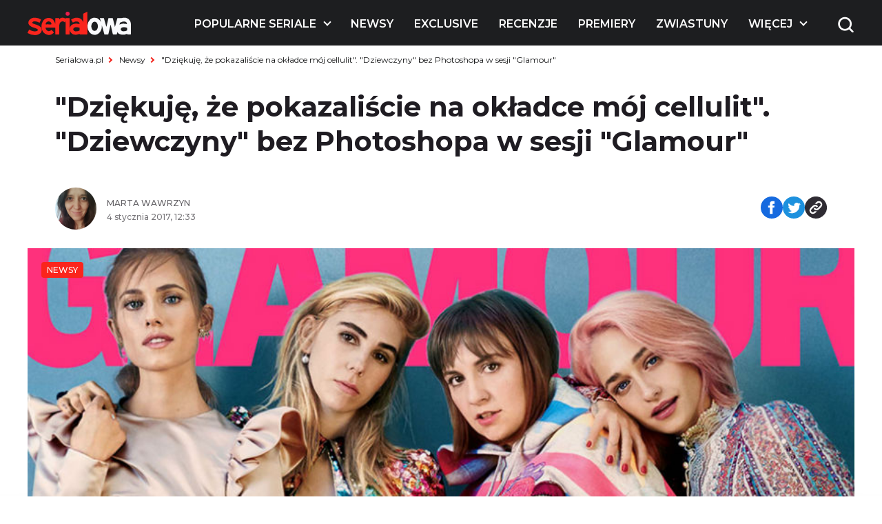

--- FILE ---
content_type: text/html; charset=UTF-8
request_url: https://www.serialowa.pl/141531/dziewczyny-lena-dunham-sesja-glamour/
body_size: 18991
content:

<!DOCTYPE html>
<html lang="pl-PL">

<head>
  <meta charset="UTF-8">
  <meta name="viewport" content="width=device-width, initial-scale=1, shrink-to-fit=no" />
  <meta name="description" content="&quot;Dziękuję, że pokazaliście na okładce mój cellulit&quot;. &quot;Dziewczyny&quot; bez Photoshopa w sesji &quot;Glamour&quot; - Serialowa">

      <link rel="shortcut icon" href="https://www.serialowa.pl/wpr/wp-content/uploads/2022/11/favicon-1.png" type="image/x-icon">
  
  <link rel="preconnect" href="https://fonts.googleapis.com">
  <link rel="preconnect" href="https://fonts.gstatic.com" crossorigin>
  <link onload="this.rel='stylesheet'" rel="preload" as="style" href="https://fonts.googleapis.com/css2?family=Montserrat:ital,wght@0,300;0,400;0,500;0,600;0,700;1,300;1,400;1,500;1,600;1,700&display=swap">
  <!--<script id="Cookiebot" src="https://consent.cookiebot.com/uc.js" data-cbid="d55074d0-717f-4818-849e-84bf248eb569" data-blockingmode="auto" type="text/javascript"></script>-->
  <meta name='robots' content='index, follow, max-image-preview:large, max-snippet:-1, max-video-preview:-1' />

	<!-- This site is optimized with the Yoast SEO plugin v19.10 - https://yoast.com/wordpress/plugins/seo/ -->
	<title>&quot;Dziękuję, że pokazaliście na okładce mój cellulit&quot;. &quot;Dziewczyny&quot; bez Photoshopa w sesji &quot;Glamour&quot; - Serialowa</title><link rel="stylesheet" href="https://www.serialowa.pl/wpr/wp-content/cache/min/1/6168c68ed2543c63bbfd904292c5c579.css" media="all" data-minify="1" />
	<link rel="canonical" href="https://www.serialowa.pl/141531/dziewczyny-lena-dunham-sesja-glamour/" />
	<meta property="og:locale" content="pl_PL" />
	<meta property="og:type" content="article" />
	<meta property="og:title" content="&quot;Dziękuję, że pokazaliście na okładce mój cellulit&quot;. &quot;Dziewczyny&quot; bez Photoshopa w sesji &quot;Glamour&quot; - Serialowa" />
	<meta property="og:description" content="Tej wiosny pożegnamy serialowe &#8222;Dziewczyny&#8221;. A tymczasem Lena Dunham i..." />
	<meta property="og:url" content="https://www.serialowa.pl/141531/dziewczyny-lena-dunham-sesja-glamour/" />
	<meta property="og:site_name" content="Serialowa" />
	<meta property="article:publisher" content="https://www.facebook.com/Serialowa/" />
	<meta property="article:published_time" content="2017-01-04T11:33:55+00:00" />
	<meta property="article:modified_time" content="2017-01-04T10:21:26+00:00" />
	<meta property="og:image" content="https://www.serialowa.pl/wpr/wp-content/uploads/2017/01/girls01czolo.jpg" />
	<meta property="og:image:width" content="900" />
	<meta property="og:image:height" content="450" />
	<meta property="og:image:type" content="image/jpeg" />
	<meta name="author" content="Marta Wawrzyn" />
	<meta name="twitter:card" content="summary_large_image" />
	<meta name="twitter:creator" content="@madmin" />
	<meta name="twitter:site" content="@serialowa" />
	<script type="application/ld+json" class="yoast-schema-graph">{"@context":"https://schema.org","@graph":[{"@type":"WebPage","@id":"https://www.serialowa.pl/141531/dziewczyny-lena-dunham-sesja-glamour/","url":"https://www.serialowa.pl/141531/dziewczyny-lena-dunham-sesja-glamour/","name":"\"Dziękuję, że pokazaliście na okładce mój cellulit\". \"Dziewczyny\" bez Photoshopa w sesji \"Glamour\" - Serialowa","isPartOf":{"@id":"https://www.serialowa.pl/#website"},"primaryImageOfPage":{"@id":"https://www.serialowa.pl/141531/dziewczyny-lena-dunham-sesja-glamour/#primaryimage"},"image":{"@id":"https://www.serialowa.pl/141531/dziewczyny-lena-dunham-sesja-glamour/#primaryimage"},"thumbnailUrl":"https://www.serialowa.pl/wpr/wp-content/uploads/2017/01/girls01czolo.jpg","datePublished":"2017-01-04T11:33:55+00:00","dateModified":"2017-01-04T10:21:26+00:00","author":{"@id":"https://www.serialowa.pl/#/schema/person/3985be1dae9a0248fa6704c2f857e659"},"breadcrumb":{"@id":"https://www.serialowa.pl/141531/dziewczyny-lena-dunham-sesja-glamour/#breadcrumb"},"inLanguage":"pl-PL","potentialAction":[{"@type":"ReadAction","target":["https://www.serialowa.pl/141531/dziewczyny-lena-dunham-sesja-glamour/"]}]},{"@type":"ImageObject","inLanguage":"pl-PL","@id":"https://www.serialowa.pl/141531/dziewczyny-lena-dunham-sesja-glamour/#primaryimage","url":"https://www.serialowa.pl/wpr/wp-content/uploads/2017/01/girls01czolo.jpg","contentUrl":"https://www.serialowa.pl/wpr/wp-content/uploads/2017/01/girls01czolo.jpg","width":900,"height":450,"caption":"Fot. \"Glamour\""},{"@type":"BreadcrumbList","@id":"https://www.serialowa.pl/141531/dziewczyny-lena-dunham-sesja-glamour/#breadcrumb","itemListElement":[{"@type":"ListItem","position":1,"name":"Serialowa.pl","item":"https://www.serialowa.pl/"},{"@type":"ListItem","position":2,"name":"Newsy","item":"https://www.serialowa.pl/kategoria/news/"},{"@type":"ListItem","position":3,"name":"\"Dziękuję, że pokazaliście na okładce mój cellulit\". \"Dziewczyny\" bez Photoshopa w sesji \"Glamour\""}]},{"@type":"WebSite","@id":"https://www.serialowa.pl/#website","url":"https://www.serialowa.pl/","name":"Serialowa","description":"Wszystko, co chcielibyście wiedzieć o serialach","potentialAction":[{"@type":"SearchAction","target":{"@type":"EntryPoint","urlTemplate":"https://www.serialowa.pl/?s={search_term_string}"},"query-input":"required name=search_term_string"}],"inLanguage":"pl-PL"},{"@type":"Person","@id":"https://www.serialowa.pl/#/schema/person/3985be1dae9a0248fa6704c2f857e659","name":"Marta Wawrzyn","image":{"@type":"ImageObject","inLanguage":"pl-PL","@id":"https://www.serialowa.pl/#/schema/person/image/","url":"https://www.serialowa.pl/wpr/wp-content/uploads/2022/11/5.jpeg","contentUrl":"https://www.serialowa.pl/wpr/wp-content/uploads/2022/11/5.jpeg","caption":"Marta Wawrzyn"},"sameAs":["https://twitter.com/madmin"],"url":"https://www.serialowa.pl/author/martawawrzyn/"}]}</script>
	<!-- / Yoast SEO plugin. -->


		<!-- This site uses the Google Analytics by MonsterInsights plugin v8.10.1 - Using Analytics tracking - https://www.monsterinsights.com/ -->
							<script
				src="//www.googletagmanager.com/gtag/js?id=UA-22696632-1"  data-cfasync="false" data-wpfc-render="false" type="text/javascript" async></script>
			<script data-cfasync="false" data-wpfc-render="false" type="text/javascript">
				var mi_version = '8.10.1';
				var mi_track_user = true;
				var mi_no_track_reason = '';
				
								var disableStrs = [
															'ga-disable-UA-22696632-1',
									];

				/* Function to detect opted out users */
				function __gtagTrackerIsOptedOut() {
					for (var index = 0; index < disableStrs.length; index++) {
						if (document.cookie.indexOf(disableStrs[index] + '=true') > -1) {
							return true;
						}
					}

					return false;
				}

				/* Disable tracking if the opt-out cookie exists. */
				if (__gtagTrackerIsOptedOut()) {
					for (var index = 0; index < disableStrs.length; index++) {
						window[disableStrs[index]] = true;
					}
				}

				/* Opt-out function */
				function __gtagTrackerOptout() {
					for (var index = 0; index < disableStrs.length; index++) {
						document.cookie = disableStrs[index] + '=true; expires=Thu, 31 Dec 2099 23:59:59 UTC; path=/';
						window[disableStrs[index]] = true;
					}
				}

				if ('undefined' === typeof gaOptout) {
					function gaOptout() {
						__gtagTrackerOptout();
					}
				}
								window.dataLayer = window.dataLayer || [];

				window.MonsterInsightsDualTracker = {
					helpers: {},
					trackers: {},
				};
				if (mi_track_user) {
					function __gtagDataLayer() {
						dataLayer.push(arguments);
					}

					function __gtagTracker(type, name, parameters) {
						if (!parameters) {
							parameters = {};
						}

						if (parameters.send_to) {
							__gtagDataLayer.apply(null, arguments);
							return;
						}

						if (type === 'event') {
							
														parameters.send_to = monsterinsights_frontend.ua;
							__gtagDataLayer(type, name, parameters);
													} else {
							__gtagDataLayer.apply(null, arguments);
						}
					}

					__gtagTracker('js', new Date());
					__gtagTracker('set', {
						'developer_id.dZGIzZG': true,
											});
															__gtagTracker('config', 'UA-22696632-1', {"forceSSL":"true"} );
										window.gtag = __gtagTracker;										(function () {
						/* https://developers.google.com/analytics/devguides/collection/analyticsjs/ */
						/* ga and __gaTracker compatibility shim. */
						var noopfn = function () {
							return null;
						};
						var newtracker = function () {
							return new Tracker();
						};
						var Tracker = function () {
							return null;
						};
						var p = Tracker.prototype;
						p.get = noopfn;
						p.set = noopfn;
						p.send = function () {
							var args = Array.prototype.slice.call(arguments);
							args.unshift('send');
							__gaTracker.apply(null, args);
						};
						var __gaTracker = function () {
							var len = arguments.length;
							if (len === 0) {
								return;
							}
							var f = arguments[len - 1];
							if (typeof f !== 'object' || f === null || typeof f.hitCallback !== 'function') {
								if ('send' === arguments[0]) {
									var hitConverted, hitObject = false, action;
									if ('event' === arguments[1]) {
										if ('undefined' !== typeof arguments[3]) {
											hitObject = {
												'eventAction': arguments[3],
												'eventCategory': arguments[2],
												'eventLabel': arguments[4],
												'value': arguments[5] ? arguments[5] : 1,
											}
										}
									}
									if ('pageview' === arguments[1]) {
										if ('undefined' !== typeof arguments[2]) {
											hitObject = {
												'eventAction': 'page_view',
												'page_path': arguments[2],
											}
										}
									}
									if (typeof arguments[2] === 'object') {
										hitObject = arguments[2];
									}
									if (typeof arguments[5] === 'object') {
										Object.assign(hitObject, arguments[5]);
									}
									if ('undefined' !== typeof arguments[1].hitType) {
										hitObject = arguments[1];
										if ('pageview' === hitObject.hitType) {
											hitObject.eventAction = 'page_view';
										}
									}
									if (hitObject) {
										action = 'timing' === arguments[1].hitType ? 'timing_complete' : hitObject.eventAction;
										hitConverted = mapArgs(hitObject);
										__gtagTracker('event', action, hitConverted);
									}
								}
								return;
							}

							function mapArgs(args) {
								var arg, hit = {};
								var gaMap = {
									'eventCategory': 'event_category',
									'eventAction': 'event_action',
									'eventLabel': 'event_label',
									'eventValue': 'event_value',
									'nonInteraction': 'non_interaction',
									'timingCategory': 'event_category',
									'timingVar': 'name',
									'timingValue': 'value',
									'timingLabel': 'event_label',
									'page': 'page_path',
									'location': 'page_location',
									'title': 'page_title',
								};
								for (arg in args) {
																		if (!(!args.hasOwnProperty(arg) || !gaMap.hasOwnProperty(arg))) {
										hit[gaMap[arg]] = args[arg];
									} else {
										hit[arg] = args[arg];
									}
								}
								return hit;
							}

							try {
								f.hitCallback();
							} catch (ex) {
							}
						};
						__gaTracker.create = newtracker;
						__gaTracker.getByName = newtracker;
						__gaTracker.getAll = function () {
							return [];
						};
						__gaTracker.remove = noopfn;
						__gaTracker.loaded = true;
						window['__gaTracker'] = __gaTracker;
					})();
									} else {
										console.log("");
					(function () {
						function __gtagTracker() {
							return null;
						}

						window['__gtagTracker'] = __gtagTracker;
						window['gtag'] = __gtagTracker;
					})();
									}
			</script>
				<!-- / Google Analytics by MonsterInsights -->
		
<style id='global-styles-inline-css' type='text/css'>
body{--wp--preset--color--black: #000000;--wp--preset--color--cyan-bluish-gray: #abb8c3;--wp--preset--color--white: #ffffff;--wp--preset--color--pale-pink: #f78da7;--wp--preset--color--vivid-red: #cf2e2e;--wp--preset--color--luminous-vivid-orange: #ff6900;--wp--preset--color--luminous-vivid-amber: #fcb900;--wp--preset--color--light-green-cyan: #7bdcb5;--wp--preset--color--vivid-green-cyan: #00d084;--wp--preset--color--pale-cyan-blue: #8ed1fc;--wp--preset--color--vivid-cyan-blue: #0693e3;--wp--preset--color--vivid-purple: #9b51e0;--wp--preset--gradient--vivid-cyan-blue-to-vivid-purple: linear-gradient(135deg,rgba(6,147,227,1) 0%,rgb(155,81,224) 100%);--wp--preset--gradient--light-green-cyan-to-vivid-green-cyan: linear-gradient(135deg,rgb(122,220,180) 0%,rgb(0,208,130) 100%);--wp--preset--gradient--luminous-vivid-amber-to-luminous-vivid-orange: linear-gradient(135deg,rgba(252,185,0,1) 0%,rgba(255,105,0,1) 100%);--wp--preset--gradient--luminous-vivid-orange-to-vivid-red: linear-gradient(135deg,rgba(255,105,0,1) 0%,rgb(207,46,46) 100%);--wp--preset--gradient--very-light-gray-to-cyan-bluish-gray: linear-gradient(135deg,rgb(238,238,238) 0%,rgb(169,184,195) 100%);--wp--preset--gradient--cool-to-warm-spectrum: linear-gradient(135deg,rgb(74,234,220) 0%,rgb(151,120,209) 20%,rgb(207,42,186) 40%,rgb(238,44,130) 60%,rgb(251,105,98) 80%,rgb(254,248,76) 100%);--wp--preset--gradient--blush-light-purple: linear-gradient(135deg,rgb(255,206,236) 0%,rgb(152,150,240) 100%);--wp--preset--gradient--blush-bordeaux: linear-gradient(135deg,rgb(254,205,165) 0%,rgb(254,45,45) 50%,rgb(107,0,62) 100%);--wp--preset--gradient--luminous-dusk: linear-gradient(135deg,rgb(255,203,112) 0%,rgb(199,81,192) 50%,rgb(65,88,208) 100%);--wp--preset--gradient--pale-ocean: linear-gradient(135deg,rgb(255,245,203) 0%,rgb(182,227,212) 50%,rgb(51,167,181) 100%);--wp--preset--gradient--electric-grass: linear-gradient(135deg,rgb(202,248,128) 0%,rgb(113,206,126) 100%);--wp--preset--gradient--midnight: linear-gradient(135deg,rgb(2,3,129) 0%,rgb(40,116,252) 100%);--wp--preset--duotone--dark-grayscale: url('#wp-duotone-dark-grayscale');--wp--preset--duotone--grayscale: url('#wp-duotone-grayscale');--wp--preset--duotone--purple-yellow: url('#wp-duotone-purple-yellow');--wp--preset--duotone--blue-red: url('#wp-duotone-blue-red');--wp--preset--duotone--midnight: url('#wp-duotone-midnight');--wp--preset--duotone--magenta-yellow: url('#wp-duotone-magenta-yellow');--wp--preset--duotone--purple-green: url('#wp-duotone-purple-green');--wp--preset--duotone--blue-orange: url('#wp-duotone-blue-orange');--wp--preset--font-size--small: 13px;--wp--preset--font-size--medium: 20px;--wp--preset--font-size--large: 36px;--wp--preset--font-size--x-large: 42px;}.has-black-color{color: var(--wp--preset--color--black) !important;}.has-cyan-bluish-gray-color{color: var(--wp--preset--color--cyan-bluish-gray) !important;}.has-white-color{color: var(--wp--preset--color--white) !important;}.has-pale-pink-color{color: var(--wp--preset--color--pale-pink) !important;}.has-vivid-red-color{color: var(--wp--preset--color--vivid-red) !important;}.has-luminous-vivid-orange-color{color: var(--wp--preset--color--luminous-vivid-orange) !important;}.has-luminous-vivid-amber-color{color: var(--wp--preset--color--luminous-vivid-amber) !important;}.has-light-green-cyan-color{color: var(--wp--preset--color--light-green-cyan) !important;}.has-vivid-green-cyan-color{color: var(--wp--preset--color--vivid-green-cyan) !important;}.has-pale-cyan-blue-color{color: var(--wp--preset--color--pale-cyan-blue) !important;}.has-vivid-cyan-blue-color{color: var(--wp--preset--color--vivid-cyan-blue) !important;}.has-vivid-purple-color{color: var(--wp--preset--color--vivid-purple) !important;}.has-black-background-color{background-color: var(--wp--preset--color--black) !important;}.has-cyan-bluish-gray-background-color{background-color: var(--wp--preset--color--cyan-bluish-gray) !important;}.has-white-background-color{background-color: var(--wp--preset--color--white) !important;}.has-pale-pink-background-color{background-color: var(--wp--preset--color--pale-pink) !important;}.has-vivid-red-background-color{background-color: var(--wp--preset--color--vivid-red) !important;}.has-luminous-vivid-orange-background-color{background-color: var(--wp--preset--color--luminous-vivid-orange) !important;}.has-luminous-vivid-amber-background-color{background-color: var(--wp--preset--color--luminous-vivid-amber) !important;}.has-light-green-cyan-background-color{background-color: var(--wp--preset--color--light-green-cyan) !important;}.has-vivid-green-cyan-background-color{background-color: var(--wp--preset--color--vivid-green-cyan) !important;}.has-pale-cyan-blue-background-color{background-color: var(--wp--preset--color--pale-cyan-blue) !important;}.has-vivid-cyan-blue-background-color{background-color: var(--wp--preset--color--vivid-cyan-blue) !important;}.has-vivid-purple-background-color{background-color: var(--wp--preset--color--vivid-purple) !important;}.has-black-border-color{border-color: var(--wp--preset--color--black) !important;}.has-cyan-bluish-gray-border-color{border-color: var(--wp--preset--color--cyan-bluish-gray) !important;}.has-white-border-color{border-color: var(--wp--preset--color--white) !important;}.has-pale-pink-border-color{border-color: var(--wp--preset--color--pale-pink) !important;}.has-vivid-red-border-color{border-color: var(--wp--preset--color--vivid-red) !important;}.has-luminous-vivid-orange-border-color{border-color: var(--wp--preset--color--luminous-vivid-orange) !important;}.has-luminous-vivid-amber-border-color{border-color: var(--wp--preset--color--luminous-vivid-amber) !important;}.has-light-green-cyan-border-color{border-color: var(--wp--preset--color--light-green-cyan) !important;}.has-vivid-green-cyan-border-color{border-color: var(--wp--preset--color--vivid-green-cyan) !important;}.has-pale-cyan-blue-border-color{border-color: var(--wp--preset--color--pale-cyan-blue) !important;}.has-vivid-cyan-blue-border-color{border-color: var(--wp--preset--color--vivid-cyan-blue) !important;}.has-vivid-purple-border-color{border-color: var(--wp--preset--color--vivid-purple) !important;}.has-vivid-cyan-blue-to-vivid-purple-gradient-background{background: var(--wp--preset--gradient--vivid-cyan-blue-to-vivid-purple) !important;}.has-light-green-cyan-to-vivid-green-cyan-gradient-background{background: var(--wp--preset--gradient--light-green-cyan-to-vivid-green-cyan) !important;}.has-luminous-vivid-amber-to-luminous-vivid-orange-gradient-background{background: var(--wp--preset--gradient--luminous-vivid-amber-to-luminous-vivid-orange) !important;}.has-luminous-vivid-orange-to-vivid-red-gradient-background{background: var(--wp--preset--gradient--luminous-vivid-orange-to-vivid-red) !important;}.has-very-light-gray-to-cyan-bluish-gray-gradient-background{background: var(--wp--preset--gradient--very-light-gray-to-cyan-bluish-gray) !important;}.has-cool-to-warm-spectrum-gradient-background{background: var(--wp--preset--gradient--cool-to-warm-spectrum) !important;}.has-blush-light-purple-gradient-background{background: var(--wp--preset--gradient--blush-light-purple) !important;}.has-blush-bordeaux-gradient-background{background: var(--wp--preset--gradient--blush-bordeaux) !important;}.has-luminous-dusk-gradient-background{background: var(--wp--preset--gradient--luminous-dusk) !important;}.has-pale-ocean-gradient-background{background: var(--wp--preset--gradient--pale-ocean) !important;}.has-electric-grass-gradient-background{background: var(--wp--preset--gradient--electric-grass) !important;}.has-midnight-gradient-background{background: var(--wp--preset--gradient--midnight) !important;}.has-small-font-size{font-size: var(--wp--preset--font-size--small) !important;}.has-medium-font-size{font-size: var(--wp--preset--font-size--medium) !important;}.has-large-font-size{font-size: var(--wp--preset--font-size--large) !important;}.has-x-large-font-size{font-size: var(--wp--preset--font-size--x-large) !important;}
.wp-block-navigation a:where(:not(.wp-element-button)){color: inherit;}
:where(.wp-block-columns.is-layout-flex){gap: 2em;}
.wp-block-pullquote{font-size: 1.5em;line-height: 1.6;}
</style>





<script type='text/javascript' src='https://www.serialowa.pl/wpr/wp-content/themes/serialowa/assets/js/jquery.min.js?ver=3.6.2' id='dk-jquery-js'></script>
<script type='text/javascript' src='https://www.serialowa.pl/wpr/wp-content/themes/serialowa/custom/serialowa.js?ver=1.29' id='serialowa-js'></script>
<script type='text/javascript' src='https://www.serialowa.pl/wpr/wp-content/themes/serialowa/assets/js/app.js?ver=1.13' id='dk-app-js-js'></script>
<script data-minify="1" type='text/javascript' src='https://www.serialowa.pl/wpr/wp-content/cache/min/1/wpr/wp-content/themes/serialowa/wp.js?ver=1769064751' id='dk-wp-js-js'></script>
<script type='text/javascript' src='https://www.serialowa.pl/wpr/wp-content/plugins/google-analytics-for-wordpress/assets/js/frontend-gtag.min.js?ver=8.10.1' id='monsterinsights-frontend-script-js'></script>
<script data-cfasync="false" data-wpfc-render="false" type="text/javascript" id='monsterinsights-frontend-script-js-extra'>/* <![CDATA[ */
var monsterinsights_frontend = {"js_events_tracking":"true","download_extensions":"doc,pdf,ppt,zip,xls,docx,pptx,xlsx","inbound_paths":"[]","home_url":"https:\/\/www.serialowa.pl","hash_tracking":"false","ua":"UA-22696632-1","v4_id":""};/* ]]> */
</script>
<script type='application/json' id='wpp-json'>
{"sampling_active":0,"sampling_rate":100,"ajax_url":"https:\/\/www.serialowa.pl\/wp-json\/wordpress-popular-posts\/v1\/popular-posts","api_url":"https:\/\/www.serialowa.pl\/wp-json\/wordpress-popular-posts","ID":141531,"token":"480ab1c6d3","lang":0,"debug":0}
</script>
<script type='text/javascript' src='https://www.serialowa.pl/wpr/wp-content/plugins/wordpress-popular-posts/assets/js/wpp.min.js?ver=6.0.4' id='wpp-js-js'></script>
<link rel="https://api.w.org/" href="https://www.serialowa.pl/wp-json/" /><link rel="alternate" type="application/json" href="https://www.serialowa.pl/wp-json/wp/v2/posts/141531" /><link rel="alternate" type="application/json+oembed" href="https://www.serialowa.pl/wp-json/oembed/1.0/embed?url=https%3A%2F%2Fwww.serialowa.pl%2F141531%2Fdziewczyny-lena-dunham-sesja-glamour%2F" />
<link rel="alternate" type="text/xml+oembed" href="https://www.serialowa.pl/wp-json/oembed/1.0/embed?url=https%3A%2F%2Fwww.serialowa.pl%2F141531%2Fdziewczyny-lena-dunham-sesja-glamour%2F&#038;format=xml" />
<style type="text/css" id="simple-css-output">#blackbird { width: 78px; margin-top: -1px;}.dfp.outofpage { display: none !important;}.wpvq-single-page { font-family: "Oswald", sans-serif;}.wpvq-question .wpvq-question-label { text-align: left !important; font-weight: 400 !important; line-height: 32px !important; }.wpvq-question.wpvq-line .vq-css-label { line-height: 120%; }.wpvq-answer { border: 0px !important; }div.wpvq-next-page button.wpvq-next-page-button:hover { cursor: pointer; }span.wpvq-quiz-title { margin-bottom: 10px; }.wpvq-answer-true { background: #66d821 !important;}.wpvq-answer-false { background: #f62a12 !important;}#wpvq-general-results { font-family: "Oswald", sans-serif;}div#wpvq-share-buttons { margin-top: 10px; }</style><!-- Markup (JSON-LD) structured in schema.org ver.4.8.1 START -->
<script type="application/ld+json">
{
    "@context": "https://schema.org",
    "@type": "Article",
    "mainEntityOfPage": {
        "@type": "WebPage",
        "@id": "https://www.serialowa.pl/141531/dziewczyny-lena-dunham-sesja-glamour/"
    },
    "headline": "\"Dziękuję, że pokazaliście na okładce mój cellulit\". \"Dziewczyny\" bez Photoshopa w sesji \"Glamour\"",
    "datePublished": "2017-01-04T12:33:55+0100",
    "dateModified": "2017-01-04T11:21:26+0100",
    "author": {
        "@type": "Person",
        "name": "Marta Wawrzyn"
    },
    "description": "Tej wiosny pożegnamy serialowe \"Dziewczyny\". A tymczasem Lena Dunham i jej koleżanki prezentują na okładce \"Gl",
    "image": {
        "@type": "ImageObject",
        "url": "https://www.serialowa.pl/wpr/wp-content/uploads/2017/01/girls01czolo.jpg",
        "width": 900,
        "height": 450
    },
    "publisher": {
        "@type": "Organization",
        "name": "Serialowa.pl",
        "logo": {
            "@type": "ImageObject",
            "url": "https://www.serialowa.pl/wpr/wp-content/uploads/2019/03/serialowa-logox60px.png",
            "width": 229,
            "height": 60
        }
    }
}
</script>
<!-- Markup (JSON-LD) structured in schema.org END -->
            <style id="wpp-loading-animation-styles">@-webkit-keyframes bgslide{from{background-position-x:0}to{background-position-x:-200%}}@keyframes bgslide{from{background-position-x:0}to{background-position-x:-200%}}.wpp-widget-placeholder,.wpp-widget-block-placeholder{margin:0 auto;width:60px;height:3px;background:#dd3737;background:linear-gradient(90deg,#dd3737 0%,#571313 10%,#dd3737 100%);background-size:200% auto;border-radius:3px;-webkit-animation:bgslide 1s infinite linear;animation:bgslide 1s infinite linear}</style>
            <script type='text/javascript' data-wpmeteor-nooptimize="true">
var googletag = googletag || {}; googletag.cmd = googletag.cmd || [];
(function() { var gads = document.createElement('script'); gads.async = true; gads.type = 'text/javascript'; var useSSL = 'https:' == document.location.protocol; gads.src = (useSSL ? 'https:' : 'http:') + '//www.googletagservices.com/tag/js/gpt.js'; var node = document.getElementsByTagName('script')[0]; node.parentNode.insertBefore(gads, node); })();
</script>

<script type='text/javascript' data-wpmeteor-nooptimize="true">
googletag.cmd.push(function() {
var dfp = serialowapl.dfp;
dfp.preDFP();
if(serialowapl.dfp.enabled('t-wideboard1'))dfp.slots["t-wideboard1"] = googletag.defineSlot('/52681517/t-wideboard1', [1200, 300], 'spl-ad-t-wideboard1').defineSizeMapping(dfp.mappings.wideboard).addService(googletag.pubads());
if(serialowapl.dfp.enabled('t-wideboard2'))dfp.slots["t-wideboard2"] = googletag.defineSlot('/52681517/t-wideboard2', [1200, 300], 'spl-ad-t-wideboard2').defineSizeMapping(dfp.mappings.wideboard).addService(googletag.pubads());
if(serialowapl.dfp.enabled('t-screening'))dfp.slots["t-screening"] = googletag.defineSlot('/52681517/t-screening', [1200, 300], 'spl-ad-t-screening').defineSizeMapping(dfp.mappings.wideboard).addService(googletag.pubads());
if(serialowapl.dfp.enabled('t-halfpage1'))dfp.slots["t-halfpage1"] = googletag.defineSlot('/52681517/t-halfpage1', [300, 600], 'spl-ad-t-halfpage1').defineSizeMapping(dfp.mappings.halfpage).addService(googletag.pubads());
if(serialowapl.dfp.enabled('t-halfpage2'))dfp.slots["t-halfpage2"] = googletag.defineSlot('/52681517/t-halfpage2', [300, 600], 'spl-ad-t-halfpage2').defineSizeMapping(dfp.mappings.halfpage).addService(googletag.pubads());
if(serialowapl.dfp.enabled('t-intext1'))if (dfp.device_type != 'desktop')
  dfp.slots["t-intext1"] = googletag.defineSlot('/52681517/t-intext1', [300, 250], 'spl-ad-t-intext1').defineSizeMapping(dfp.mappings.intext).addService(googletag.pubads());
if(serialowapl.dfp.enabled('t-intext2'))if (dfp.device_type != 'desktop')
  dfp.slots["t-intext2"] = googletag.defineSlot('/52681517/t-intext2', [300, 250], 'spl-ad-t-intext2').defineSizeMapping(dfp.mappings.intext).addService(googletag.pubads());
if(serialowapl.dfp.enabled('t-intext3'))if (dfp.device_type != 'desktop')
  dfp.slots["t-intext3"] = googletag.defineSlot('/52681517/t-intext3', [300, 250], 'spl-ad-t-intext3').defineSizeMapping(dfp.mappings.intext).addService(googletag.pubads());
if(serialowapl.dfp.enabled('t-intext4'))if (dfp.device_type != 'desktop')
  dfp.slots["t-intext4"] = googletag.defineSlot('/52681517/t-intext4', [300, 250], 'spl-ad-t-intext4').defineSizeMapping(dfp.mappings.intext).addService(googletag.pubads());
if(serialowapl.dfp.enabled('t-intext5'))if (dfp.device_type != 'desktop')
  dfp.slots["t-intext5"] = googletag.defineSlot('/52681517/t-intext5', [300, 250], 'spl-ad-t-intext5').defineSizeMapping(dfp.mappings.intext).addService(googletag.pubads());
if(serialowapl.dfp.enabled('t-intext-manual'))dfp.slots["t-intext-manual"] = googletag.defineSlot('/52681517/t-intext-manual', [740, 300], 'spl-ad-t-intext-manual').defineSizeMapping(dfp.mappings.intexthybrid).addService(googletag.pubads());
if(serialowapl.dfp.enabled('t-welcomescreen'))dfp.slots["t-welcomescreen"] = googletag.defineSlot('/52681517/t-welcomescreen', [1, 1], 'spl-ad-t-welcomescreen').addService(googletag.pubads());
googletag.pubads().setTargeting('post_id','141531');
googletag.pubads().setTargeting('page_type','post');
googletag.pubads().setTargeting('uri', '/141531/dziewczyny-lena-dunham-sesja-glamour/');
googletag.pubads().setTargeting('device_type', dfp.device_type);
googletag.pubads().addEventListener('slotRenderEnded', dfp.rendered);
//googletag.pubads().enableSingleRequest();
googletag.pubads().collapseEmptyDivs(true);
googletag.enableServices();
});
</script>
<meta property="fb:app_id" content="2560976087378951" /><script async src="//get.optad360.io/sf/1a97278b-3754-4426-95a2-9a88e96bad9c/plugin.min.js"></script><noscript><style id="rocket-lazyload-nojs-css">.rll-youtube-player, [data-lazy-src]{display:none !important;}</style></noscript>  <title>&quot;Dziękuję, że pokazaliście na okładce mój cellulit&quot;. &quot;Dziewczyny&quot; bez Photoshopa w sesji &quot;Glamour&quot; - Serialowa</title>
  <script src="https://www.serialowa.pl/wpr/wp-content/themes/serialowa/assets/js/portionMenu.js?v=1.18" data-wpmeteor-nooptimize="true"></script>
  <script data-wpmeteor-nooptimize="true">
    if (window.location.toString().includes("wpvqas")) {
      var scrollDiv = document.querySelector(".wpvq-single-page").offsetTop;
      window.scrollTo({ top: scrollDiv, behavior: 'smooth'});
      location.href = "#wpvq-quiz-14";
    }
  </script>
  <script async src="https://pagead2.googlesyndication.com/pagead/js/adsbygoogle.js?client=ca-pub-9313748373694299" crossorigin="anonymous"></script>
  <!-- (C)2000-2021 Gemius SA - gemiusPrism  / Wezel zbiorczy pp.serialowa.pl1/Strona glowna serwisu -->
  <script type="text/javascript">
  <!--//--><![CDATA[//><!--
  var pp_gemius_identifier = 'zIgw5.CEp8rcrJ.RshiZSsWnnDPNij.toFep8C8eou3.W7';
  // lines below shouldn't be edited
  function gemius_pending(i) { window[i] = window[i] || function() {var x = window[i+'_pdata'] = window[i+'_pdata'] || []; x[x.length]=arguments;};};gemius_pending('gemius_hit'); gemius_pending('gemius_event'); gemius_pending('pp_gemius_hit'); gemius_pending('pp_gemius_event');(function(d,t) {try {var gt=d.createElement(t),s=d.getElementsByTagName(t)[0],l='http'+((location.protocol=='https:')?'s':''); gt.setAttribute('async','async');gt.setAttribute('defer','defer'); gt.src=l+'://gapl.hit.gemius.pl/xgemius.min.js'; s.parentNode.insertBefore(gt,s);} catch (e) {}})(document,'script');
  //--><!]]>
  </script>
<!-- DFP Ad blocking recovery -->
<script async src="https://fundingchoicesmessages.google.com/i/pub-9313748373694299?ers=1" nonce="6gwYdXbluPK8jg68g5Kahw"></script><script nonce="6gwYdXbluPK8jg68g5Kahw">(function() {function signalGooglefcPresent() {if (!window.frames['googlefcPresent']) {if (document.body) {const iframe = document.createElement('iframe'); iframe.style = 'width: 0; height: 0; border: none; z-index: -1000; left: -1000px; top: -1000px;'; iframe.style.display = 'none'; iframe.name = 'googlefcPresent'; document.body.appendChild(iframe);} else {setTimeout(signalGooglefcPresent, 0);}}}signalGooglefcPresent();})();</script>
<!-- Matomo -->
<script>
  var _paq = window._paq = window._paq || [];
  /* tracker methods like "setCustomDimension" should be called before "trackPageView" */
  _paq.push(['trackPageView']);
  _paq.push(['enableLinkTracking']);
  (function() {
    var u="//stat.serialowa.pl/matomo/";
    _paq.push(['setTrackerUrl', u+'matomo.php']);
    _paq.push(['setSiteId', '1']);
    var d=document, g=d.createElement('script'), s=d.getElementsByTagName('script')[0];
    g.async=true; g.src=u+'matomo.js'; s.parentNode.insertBefore(g,s);
  })();
</script>
<!-- End Matomo Code -->
</head>

<body class="post-template-default single single-post postid-141531 single-format-standard has-stickable-site-header">
  <div class="search__wrapper js-search-wrapper">
    <div class="overlay"></div>
    <div class="search__wrapper__form">
      <form method="GET" action="https://www.serialowa.pl">
        <input tabindex="-1" type="text" placeholder="szukaj" name="s">
        <button aria-label="submit" type="submit">
          <img class="search" width="25" height="25" src="data:image/svg+xml,%3Csvg%20xmlns='http://www.w3.org/2000/svg'%20viewBox='0%200%2025%2025'%3E%3C/svg%3E" alt="Wyszukiwarka" data-lazy-src="https://www.serialowa.pl/wpr/wp-content/themes/serialowa/assets/images/content/search.png"><noscript><img class="search" width="25" height="25" src="https://www.serialowa.pl/wpr/wp-content/themes/serialowa/assets/images/content/search.png" alt="Wyszukiwarka"></noscript>
        </button>
      </form>
    </div>
  </div>
  <header>
    <img width="77" height="65" class="js-open-mobile-menu hamburger__icon" src="data:image/svg+xml,%3Csvg%20xmlns='http://www.w3.org/2000/svg'%20viewBox='0%200%2077%2065'%3E%3C/svg%3E" alt="Menu toggle" data-lazy-src="https://www.serialowa.pl/wpr/wp-content/themes/serialowa/assets/images/content/hamburger.png"><noscript><img width="77" height="65" class="js-open-mobile-menu hamburger__icon" src="https://www.serialowa.pl/wpr/wp-content/themes/serialowa/assets/images/content/hamburger.png" alt="Menu toggle"></noscript>
    <div class="container">
      <div class="header__grid js-main-menu">
        <div class="header__grid__logo js-main-menu-left">
          <a aria-label="Logo" href="/">
            <img width="150" height="34" src="data:image/svg+xml,%3Csvg%20xmlns='http://www.w3.org/2000/svg'%20viewBox='0%200%20150%2034'%3E%3C/svg%3E" alt="Logo" data-lazy-src="/wpr/wp-content/uploads/2022/11/serialowa-logo-1.svg"><noscript><img width="150" height="34" src="/wpr/wp-content/uploads/2022/11/serialowa-logo-1.svg" alt="Logo"></noscript>
          </a>
        </div>
        <div class="header__grid__nav">
          <nav>
            <ul class="wp-menu">
                                              <li id="main-menu-item-131185" class="has-submenu">
                  <a href="#" aria-label="Popularne seriale">
                    Popularne seriale                  </a>
                </li>
                                              <li id="main-menu-item-131186" class="">
                  <a href="https://www.serialowa.pl/kategoria/news/" aria-label="Newsy">
                    Newsy                  </a>
                </li>
                                              <li id="main-menu-item-450266" class="">
                  <a href="https://www.serialowa.pl/kategoria/news/exclusive/" aria-label="Exclusive">
                    Exclusive                  </a>
                </li>
                                              <li id="main-menu-item-168544" class="">
                  <a href="https://www.serialowa.pl/kategoria/recenzje/" aria-label="Recenzje">
                    Recenzje                  </a>
                </li>
                                              <li id="main-menu-item-605065" class="">
                  <a href="https://www.serialowa.pl/604378/daty-premier-seriali-kalendarz-zima-wiosna-2026/" aria-label="Premiery">
                    Premiery                  </a>
                </li>
                                              <li id="main-menu-item-373379" class="">
                  <a href="https://www.serialowa.pl/kategoria/news/wideo/" aria-label="Zwiastuny">
                    Zwiastuny                  </a>
                </li>
                                              <li id="main-menu-item-456374" class="">
                  <a href="https://www.serialowa.pl/kategoria/topten/" aria-label="Rankingi">
                    Rankingi                  </a>
                </li>
                                              <li id="main-menu-item-340865" class="">
                  <a href="https://www.serialowa.pl/reklama/" aria-label="Reklama">
                    Reklama                  </a>
                </li>
                                              <li id="main-menu-item-373380" class="">
                  <a href="https://www.serialowa.pl/kontakt/" aria-label="Kontakt">
                    Kontakt                  </a>
                </li>
                            <li id="portion-menu" class="has-submenu js-portion-menu-btn" style="display: none;">
                <a href="#" aria-label="Więcej">Więcej</a>
              </li>
            </ul>
          </nav>
          <div class="header__grid__right js-main-menu-right">
                        <div class="search__wrapper__color">
              <img class="search js-toggle-search" width="40" height="40" src="data:image/svg+xml,%3Csvg%20xmlns='http://www.w3.org/2000/svg'%20viewBox='0%200%2040%2040'%3E%3C/svg%3E" alt="Wyszukiwarka" data-lazy-src="https://www.serialowa.pl/wpr/wp-content/themes/serialowa/assets/images/content/search-color.png"><noscript><img class="search js-toggle-search" width="40" height="40" src="https://www.serialowa.pl/wpr/wp-content/themes/serialowa/assets/images/content/search-color.png" alt="Wyszukiwarka"></noscript>
            </div>
          </div>
        </div>
      </div>
    </div>
  </header>

  <div class="mobile__menu js-mobile-menu">
    <nav>
      <ul class="wp-menu">
                  <li id="main-menu-item-131185" class="has-submenu">
            <a href="#" aria-label="Popularne seriale">
              Popularne seriale            </a>
          </li>
                  <li id="main-menu-item-131186" class="">
            <a href="https://www.serialowa.pl/kategoria/news/" aria-label="Newsy">
              Newsy            </a>
          </li>
                  <li id="main-menu-item-450266" class="">
            <a href="https://www.serialowa.pl/kategoria/news/exclusive/" aria-label="Exclusive">
              Exclusive            </a>
          </li>
                  <li id="main-menu-item-168544" class="">
            <a href="https://www.serialowa.pl/kategoria/recenzje/" aria-label="Recenzje">
              Recenzje            </a>
          </li>
                  <li id="main-menu-item-605065" class="">
            <a href="https://www.serialowa.pl/604378/daty-premier-seriali-kalendarz-zima-wiosna-2026/" aria-label="Premiery">
              Premiery            </a>
          </li>
                  <li id="main-menu-item-373379" class="">
            <a href="https://www.serialowa.pl/kategoria/news/wideo/" aria-label="Zwiastuny">
              Zwiastuny            </a>
          </li>
                  <li id="main-menu-item-456374" class="">
            <a href="https://www.serialowa.pl/kategoria/topten/" aria-label="Rankingi">
              Rankingi            </a>
          </li>
                  <li id="main-menu-item-340865" class="">
            <a href="https://www.serialowa.pl/reklama/" aria-label="Reklama">
              Reklama            </a>
          </li>
                  <li id="main-menu-item-373380" class="">
            <a href="https://www.serialowa.pl/kontakt/" aria-label="Kontakt">
              Kontakt            </a>
          </li>
              </ul>
    </nav>
      </div>

      <div data-id="main-menu-item-131185" class="header__submenu">
      <div class="container">
        <div class="header__submenu__back js-back-submenu">
          <div class="small__arrow small__arrow--white"></div>
          <span>powrót</span>
        </div>
        <div class="header__submenu__grid">

                      <div class="header__submenu--column">
              <ul class="sub-menu">
                                  <li id="sub-menu-item-605111">
                    <a href="https://www.serialowa.pl/serial/industry/" aria-label="Branża">
                      Branża                    </a>
                  </li>
                                  <li id="sub-menu-item-605116">
                    <a href="https://www.serialowa.pl/serial/bridgerton/" aria-label="Bridgertonowie">
                      Bridgertonowie                    </a>
                  </li>
                                  <li id="sub-menu-item-469109">
                    <a href="https://www.serialowa.pl/serial/chirurdzy/" aria-label="Chirurdzy">
                      Chirurdzy                    </a>
                  </li>
                                  <li id="sub-menu-item-599816">
                    <a href="https://www.serialowa.pl/serial/fallout/" aria-label="Fallout">
                      Fallout                    </a>
                  </li>
                              </ul>
            </div>
                      <div class="header__submenu--column">
              <ul class="sub-menu">
                                  <li id="sub-menu-item-605110">
                    <a href="https://www.serialowa.pl/serial/klangor/" aria-label="Klangor">
                      Klangor                    </a>
                  </li>
                                  <li id="sub-menu-item-599818">
                    <a href="https://www.serialowa.pl/serial/niebo-piec-lat-w-piekle/" aria-label="Niebo. Rok w piekle">
                      Niebo. Rok w piekle                    </a>
                  </li>
                                  <li id="sub-menu-item-605109">
                    <a href="https://www.serialowa.pl/serial/the-night-manager/" aria-label="Nocny recepcjonista">
                      Nocny recepcjonista                    </a>
                  </li>
                                  <li id="sub-menu-item-605108">
                    <a href="https://www.serialowa.pl/serial/o-krok-za-daleko/" aria-label="O krok za daleko">
                      O krok za daleko                    </a>
                  </li>
                              </ul>
            </div>
                      <div class="header__submenu--column">
              <ul class="sub-menu">
                                  <li id="sub-menu-item-599814">
                    <a href="https://www.serialowa.pl/serial/percy-jackson-and-the-olympians/" aria-label="Percy Jackson i bogowie olimpijscy">
                      Percy Jackson i bogowie olimpijscy                    </a>
                  </li>
                                  <li id="sub-menu-item-594695">
                    <a href="https://www.serialowa.pl/serial/pluribus/" aria-label="Pluribus">
                      Pluribus                    </a>
                  </li>
                                  <li id="sub-menu-item-605117">
                    <a href="https://www.serialowa.pl/serial/hijack/" aria-label="Porwanie">
                      Porwanie                    </a>
                  </li>
                                  <li id="sub-menu-item-599820">
                    <a href="https://www.serialowa.pl/serial/a-knight-of-the-seven-kingdoms/" aria-label="Rycerz Siedmiu Królestw">
                      Rycerz Siedmiu Królestw                    </a>
                  </li>
                              </ul>
            </div>
                      <div class="header__submenu--column">
              <ul class="sub-menu">
                                  <li id="sub-menu-item-584587">
                    <a href="https://www.serialowa.pl/serial/stranger-things/" aria-label="Stranger Things">
                      Stranger Things                    </a>
                  </li>
                                  <li id="sub-menu-item-605115">
                    <a href="https://www.serialowa.pl/serial/shrinking/" aria-label="Terapia bez trzymanki">
                      Terapia bez trzymanki                    </a>
                  </li>
                                  <li id="sub-menu-item-599819">
                    <a href="https://www.serialowa.pl/serial/the-pitt/" aria-label="The Pitt">
                      The Pitt                    </a>
                  </li>
                                  <li id="sub-menu-item-605112">
                    <a href="https://www.serialowa.pl/serial/wonder-man/" aria-label="Wonder Man">
                      Wonder Man                    </a>
                  </li>
                              </ul>
            </div>
          
        </div>
      </div>
    </div>
  
  <div data-id="portion-menu" class="header__submenu portion-menu">
    <div class="container">
      <div class="header__submenu__grid js-portion-menu"></div>
    </div>
  </div>
    
  <div class="anchor js-anchor">
    <!-- AD UNIT 't-anchor' unknown or disabled -->

        <div class="anchor__close js-close-anchor">
      <img width="48" height="48" src="data:image/svg+xml,%3Csvg%20xmlns='http://www.w3.org/2000/svg'%20viewBox='0%200%2048%2048'%3E%3C/svg%3E" alt="Close anchor" data-lazy-src="https://www.serialowa.pl/wpr/wp-content/themes/serialowa/assets/images/content/close.png"><noscript><img width="48" height="48" src="https://www.serialowa.pl/wpr/wp-content/themes/serialowa/assets/images/content/close.png" alt="Close anchor"></noscript>
    </div>
  </div>
  <main class="js-screening-margin">
    
    <div class="screening js-gam-wrapper js-global-screening" data-margin-top="340" style="display: none;">
    <!-- AD UNIT Serialowa 3 - Screening (t-screening) -->
<div class='dfp dfpwideboard' id='ad-t-screening'>
<div id='spl-ad-t-screening' style='width: fit-content'>
<script type='text/javascript' data-wpmeteor-nooptimize=\"true\">
googletag.cmd.push(function() { googletag.display('spl-ad-t-screening'); });
</script>
</div>
</div>
        <span class="screening__placeholder"></span>  </div>
<section class="article">
    <div class="breadcrumb">
    <div class="container">
      <div class="breadcrumb__wrapper special__tablet__wrapper--margin special--padding">
        <span><span><a href="https://www.serialowa.pl/">Serialowa.pl</a>  <span><a href="https://www.serialowa.pl/kategoria/news/">Newsy</a>  <span class="breadcrumb_last" aria-current="page">"Dziękuję, że pokazaliście na okładce mój cellulit". "Dziewczyny" bez Photoshopa w sesji "Glamour"</span></span></span></span>      </div>
    </div>
  </div>

  <div class="container">
                  <div class="article__content">
          
<div class="article__header special--padding">
  <h1>
          "Dziękuję, że pokazaliście na okładce mój cellulit". "Dziewczyny" bez Photoshopa w sesji "Glamour"      </h1>
  <div class="article__author">
    <div class="author">
      <img src="data:image/svg+xml,%3Csvg%20xmlns='http://www.w3.org/2000/svg'%20viewBox='0%200%2060%2060'%3E%3C/svg%3E" alt="Autor: Marta Wawrzyn" width="60" height="60" data-lazy-src="https://www.serialowa.pl/wpr/wp-content/uploads/2022/11/5.jpeg"><noscript><img src="https://www.serialowa.pl/wpr/wp-content/uploads/2022/11/5.jpeg" alt="Autor: Marta Wawrzyn" width="60" height="60"></noscript>
      <div class="author__details">
        <a aria-label="Marta Wawrzyn" href="https://www.serialowa.pl/author/martawawrzyn/">
          <h2>Marta&nbsp;Wawrzyn</h2>
        </a>
        <p> 4 stycznia 2017, 12:33</p>
      </div>
    </div>
    <div class="socials">
  <a  aria-label="Udostępnij na facebooku" href="http://www.facebook.com/sharer.php?u=https://www.serialowa.pl/141531/dziewczyny-lena-dunham-sesja-glamour/&t="Dziękuję, że pokazaliście na okładce mój cellulit". "Dziewczyny" bez Photoshopa w sesji "Glamour"" target="_blank" class="js-fb-share">
    <svg xmlns="http://www.w3.org/2000/svg" width="32" height="32" viewBox="0 0 32 32">
      <path id="iconmonstr-facebook-4_1_" data-name="iconmonstr-facebook-4 (1)" d="M16,0A16,16,0,1,0,32,16,16,16,0,0,0,16,0Zm4,10.667H18.2c-.717,0-.867.295-.867,1.037v1.629H20L19.721,16H17.333v9.333h-4V16H10.667V13.333h2.667V10.256c0-2.359,1.241-3.589,4.039-3.589H20Z" fill="#166adf"/>
    </svg>
  </a>
  <a aria-label="Udostępnij na tweeterze" href="#" class="js-tweet-share" data-url="https://www.serialowa.pl/141531/dziewczyny-lena-dunham-sesja-glamour/" data-title=""Dziękuję, że pokazaliście na okładce mój cellulit". "Dziewczyny" bez Photoshopa w sesji "Glamour"">
    <svg xmlns="http://www.w3.org/2000/svg" width="32" height="32" viewBox="0 0 32 32">
      <path id="iconmonstr-twitter-4" d="M16,0A16,16,0,1,0,32,16,16,16,0,0,0,16,0Zm8.088,12.86A10.89,10.89,0,0,1,7.333,22.531,7.7,7.7,0,0,0,13,20.945a3.838,3.838,0,0,1-3.579-2.66,3.841,3.841,0,0,0,1.731-.065,3.835,3.835,0,0,1-3.072-3.8,3.82,3.82,0,0,0,1.735.479A3.835,3.835,0,0,1,8.632,9.781a10.87,10.87,0,0,0,7.893,4,3.833,3.833,0,0,1,6.527-3.493,7.639,7.639,0,0,0,2.432-.929A3.845,3.845,0,0,1,23.8,11.479a7.64,7.64,0,0,0,2.2-.6A7.687,7.687,0,0,1,24.088,12.86Z" fill="#1d91de"/>
    </svg>
  </a>
  <a aria-label="Skopiuj link" href="#" class="js-copy-current-url copy-url" data-url="https://www.serialowa.pl/141531/dziewczyny-lena-dunham-sesja-glamour/">
    <svg xmlns="http://www.w3.org/2000/svg" width="32" height="32" viewBox="0 0 32 32">
      <path id="Subtraction_1" data-name="Subtraction 1" d="M16.5,32.5a15.925,15.925,0,0,1-8.946-2.733,16.047,16.047,0,0,1-5.8-7.039A15.979,15.979,0,0,1,3.233,7.555a16.046,16.046,0,0,1,7.039-5.8A15.979,15.979,0,0,1,25.446,3.233a16.047,16.047,0,0,1,5.8,7.039,15.979,15.979,0,0,1-1.475,15.173,16.047,16.047,0,0,1-7.039,5.8A15.9,15.9,0,0,1,16.5,32.5Zm-.978-19.979a4.936,4.936,0,0,0-3.5,1.451L8.706,17.289a4.954,4.954,0,1,0,7.006,7.006l2.257-2.257c-.164.012-.33.018-.491.018a6.534,6.534,0,0,1-2.421-.461l-1.022,1.022a2.582,2.582,0,0,1-3.652-3.652L13.7,15.648a2.57,2.57,0,0,1,1.258-.692,2.6,2.6,0,0,1,2.954,1.5l1.73-1.73A4.917,4.917,0,0,0,15.522,12.521Zm-.433,4.02-1.73,1.73a4.613,4.613,0,0,0,.613.757,4.949,4.949,0,0,0,7.006,0l3.316-3.317a4.953,4.953,0,1,0-7-7.006l-2.257,2.257c.165-.012.331-.018.493-.018a6.542,6.542,0,0,1,2.419.461l1.022-1.021a2.582,2.582,0,0,1,3.652,3.652L19.3,17.351a2.587,2.587,0,0,1-3.652,0A2.729,2.729,0,0,1,15.089,16.541Z" transform="translate(-0.5 -0.5)" fill="#2f2c33"/>
    </svg>
    <span class="copy-success">Link skopiowany!</span>
  </a>
</div>
  </div>
</div>
<div class="article__main__wrapper">
    <div class="article__main__image">
        <img 
      width="1200" 
      height="600" 
      src="data:image/svg+xml,%3Csvg%20xmlns='http://www.w3.org/2000/svg'%20viewBox='0%200%201200%20600'%3E%3C/svg%3E" 
      class="attachment-article-1200x600 size-article-1200x600 wp-post-image" 
      alt="" 
    data-lazy-src="https://www.serialowa.pl/wpr/wp-content/uploads/2017/01/girls01czolo.jpg" /><noscript><img 
      width="1200" 
      height="600" 
      src="https://www.serialowa.pl/wpr/wp-content/uploads/2017/01/girls01czolo.jpg" 
      class="attachment-article-1200x600 size-article-1200x600 wp-post-image" 
      alt="" 
    /></noscript>
    
          <a aria-label="Newsy" href="https://www.serialowa.pl/kategoria/news/">
        <div class="category__label"><span>Newsy</span></div>
      </a>
    
          <p class="photo__author">Fot. "Glamour"</p>
      </div>
  </div>


          <div class="article__wideboard" data-remove="mobile">
                  <div class="vertical__adv">
        <style>
          #wideboard-07b270295502ff17dea4e6e9d1d31823299e02e0 {
            height: 350px;
          }

          @media screen and (max-width: 1025px) {
            #wideboard-07b270295502ff17dea4e6e9d1d31823299e02e0 {
              height: 350px;
            }
          }
        </style>

        <div id="wideboard-07b270295502ff17dea4e6e9d1d31823299e02e0" class="vertical__adv__wrapper flex-center">
          <div class="gam__wrapper spl_placeholder_1">
	    <!-- GAM ID t-wideboard1 -->
            <!-- AD UNIT Serialowa 3 - Wideboard (t-wideboard1) -->
<div class='dfp dfpwideboard' id='ad-t-wideboard1'>
<div id='spl-ad-t-wideboard1' style='width: fit-content'>
<script type='text/javascript'>
serialowapl.dfp.placeholders['t-wideboard1'] = 'spl_placeholder_1';
googletag.cmd.push(function() { googletag.display('spl-ad-t-wideboard1'); });
serialowapl.dfp.placeholders['t-wideboard1'] = 'spl_placeholder_1';
</script>
</div>
</div>
                      </div>

          <!-- 
           -->

	  <span class="gam-placeholder__text">Reklama</span>
        </div>
      </div>
                </div>

          <div class="tablet__view__container tablet__view__container--no-margin">
            <div class="sidebar__section__wrapper">
                              <div class="article__lead">
                  <h2><p>Tej wiosny pożegnamy serialowe "Dziewczyny". A tymczasem Lena Dunham i jej koleżanki prezentują na okładce "Glamour" cellulit i całą resztę swoich niedoskonałości. </p>
</h2>
                </div>
                          </div>
            <div data-remove="desktop">
                   <div class="vertical__adv">
        <style>
          #wideboard-d45ca2b06b534715c69a11c44bb70e39ac934d26 {
            height: 350px;
          }

          @media screen and (max-width: 1025px) {
            #wideboard-d45ca2b06b534715c69a11c44bb70e39ac934d26 {
              height: 350px;
            }
          }
        </style>

        <div id="wideboard-d45ca2b06b534715c69a11c44bb70e39ac934d26" class="vertical__adv__wrapper flex-center">
          <div class="gam__wrapper spl_placeholder_2">
	    <!-- GAM ID t-wideboard1 -->
            <!-- AD UNIT Serialowa 3 - Wideboard (t-wideboard1) -->
<div class='dfp dfpwideboard' id='ad-t-wideboard1'>
<div id='spl-ad-t-wideboard1' style='width: fit-content'>
<script type='text/javascript'>
serialowapl.dfp.placeholders['t-wideboard1'] = 'spl_placeholder_2';
googletag.cmd.push(function() { googletag.display('spl-ad-t-wideboard1'); });
serialowapl.dfp.placeholders['t-wideboard1'] = 'spl_placeholder_2';
</script>
</div>
</div>
                      </div>

          <!-- 
           -->

	  <span class="gam-placeholder__text">Reklama</span>
        </div>
      </div>
                  </div>
          </div>

          <div class="sidebar__section__wrapper special--padding sidebar__section__wrapper--tab-min-padding">
            <div class="left__column">
              <div class="entry-content">

                <div class="tablet__view--hide">
                                      <div class="article__lead">
                      <h2><p>Tej wiosny pożegnamy serialowe "Dziewczyny". A tymczasem Lena Dunham i jej koleżanki prezentują na okładce "Glamour" cellulit i całą resztę swoich niedoskonałości. </p>
</h2>
                    </div>
                                  </div>
                
                <div class="article__content">
                                    <!DOCTYPE html PUBLIC "-//W3C//DTD HTML 4.0 Transitional//EN" "http://www.w3.org/TR/REC-html40/loose.dtd">
<html><body><p></p>
<p></p><p>"Dziewczyny" to nie tylko serial, to te&#380; walka o to, &#380;eby kobiety mog&#322;y czu&#263; si&#281; dobrze w swojej sk&oacute;rze, nawet je&#347;li nie wygl&#261;daj&#261; jak lalki Barbie. Lena Dunham, Jemima Kirke, Allison Williams i Zosia Mamet prezentuj&#261; si&#281; w "Glamour" w bardzo swobodnej wersji, nie ukrywaj&#261;c tego, czego w sobie nie lubi&#261;. Wr&#281;cz przeciwnie &ndash; Lena <a href="http://www.eonline.com/uk/news/819319/lena-dunham-thank-you-for-putting-my-cellulite-on-the-cover-of-a-magazine?cmpid=rss-000000-rssfeed-365-topstories&amp;utm_source=eonline&amp;utm_medium=rssfeeds&amp;utm_campaign=rss_topstories" target="_blank">podzi&#281;kowa&#322;a magazynowi</a> za to, &#380;e pokaza&#322; j&#261; na ok&#322;adce razem z cellulitem.</p><div data-remove="desktop">      <div class="vertical__adv">
        <style>
          #half-page-1-d41a3d24cedebd6dacdfd04c1beb5dfbf641f5fa {
            height: 640px;
          }

          @media screen and (max-width: 1025px) {
            #half-page-1-d41a3d24cedebd6dacdfd04c1beb5dfbf641f5fa {
              height: 640px;
            }
          }
        </style>

        <div id="half-page-1-d41a3d24cedebd6dacdfd04c1beb5dfbf641f5fa" class="vertical__adv__wrapper flex-center">
          <div class="gam__wrapper spl_placeholder_3">
	    <!-- GAM ID t-halfpage1 -->
            <!-- AD UNIT Serialowa 3 - Half Page 1 (t-halfpage1) -->
<div class="dfp dfphalfpage" id="ad-t-halfpage1">
<div id="spl-ad-t-halfpage1" style="width: fit-content">
<script type="text/javascript">
serialowapl.dfp.placeholders['t-halfpage1'] = 'spl_placeholder_3';
googletag.cmd.push(function() { googletag.display('spl-ad-t-halfpage1'); });
serialowapl.dfp.placeholders['t-halfpage1'] = 'spl_placeholder_3';
</script>
</div>
</div>
                      </div>

          <!-- 
           -->

	  <span class="gam-placeholder__text">Reklama</span>
        </div>
      </div>
      </div>
<p></p><p>Aktorka napisa&#322;a na Instagramie, &#380;e wiele razy j&#261; wy&#347;miewano, trollowano albo dziwiono si&#281;, i&#380; wystarcza jej odwagi, aby pokazywa&#263; si&#281; w telewizji. Co jej zdaniem jest absurdalne, bo ona po prostu tak wygl&#261;da i nie widzi powodu, dla kt&oacute;rego mia&#322;aby to ukrywa&#263;. </p>
<p></p><div data-remove="desktop">      <div class="vertical__adv">
        <style>
          #duplicate-adsense-81a757cbc5df9d9f4e189907e647014d8c23cd32 {
            height: 350px;
          }

          @media screen and (max-width: 1025px) {
            #duplicate-adsense-81a757cbc5df9d9f4e189907e647014d8c23cd32 {
              height: 350px;
            }
          }
        </style>

        <div id="duplicate-adsense-81a757cbc5df9d9f4e189907e647014d8c23cd32" class="vertical__adv__wrapper flex-center">
          <div class="gam__wrapper spl_placeholder_4">
	    <!-- GAM ID t-intext{it} -->
            <!-- AD UNIT Serialowa 3 - In Text 1 (t-intext1) -->
<div class="dfp dfpintext" id="ad-t-intext1">
<div id="spl-ad-t-intext1" style="width: fit-content">
<script type="text/javascript">
serialowapl.dfp.placeholders['t-intext1'] = 'spl_placeholder_4';
googletag.cmd.push(function() { googletag.display('spl-ad-t-intext1'); });
serialowapl.dfp.placeholders['t-intext1'] = 'spl_placeholder_4';
</script>
</div>
</div>
                      </div>

          <!-- 
           -->

	  <span class="gam-placeholder__text">Reklama</span>
        </div>
      </div>
      </div><p>W wywiadzie dla "Glamour" dziewczyny opowiadaj&#261; m.in. jak Jemima Kirke pr&oacute;bowa&#322;a odej&#347;&#263; z serialu tu&#380; przed 2. sezonem, ale na szcz&#281;&#347;cie u&#347;wiadomiono jej, &#380;e to nie najlepszy pomys&#322;. Dzi&#347; nie &#380;a&#322;uje swojej decyzji, cho&#263;by dlatego, &#380;e mog&#322;a potem kr&#281;ci&#263; sceny z Adamem Driverem. To, jak j&#261; podnosi&#322; w powietrze, jest jednym z jej ulubionych wspomnie&#324; z serialu. Lena Dunham m&oacute;wi zreszt&#261; to samo &ndash; Adam ma do tego talent. <a href="http://www.glamour.com/story/the-cast-of-girls-glamour-february-cover-interview" target="_blank">Wi&#281;cej takich zakulisowych opowie&#347;ci znajdziecie tutaj</a>. </p>
<p></p><p>"Dziewczyny" wracaj&#261; z 6. sezonem 12 lutego. Pierwszy odcinek nosi tytu&#322; "All I Ever Wanted".</p><div data-remove="desktop">      <div class="vertical__adv">
        <style>
          #duplicate-adsense-975be4051567dda37ff98c6a8744843366196a7b {
            height: 350px;
          }

          @media screen and (max-width: 1025px) {
            #duplicate-adsense-975be4051567dda37ff98c6a8744843366196a7b {
              height: 350px;
            }
          }
        </style>

        <div id="duplicate-adsense-975be4051567dda37ff98c6a8744843366196a7b" class="vertical__adv__wrapper flex-center">
          <div class="gam__wrapper spl_placeholder_5">
	    <!-- GAM ID t-intext{it} -->
            <!-- AD UNIT Serialowa 3 - In Text 2 (t-intext2) -->
<div class="dfp dfpintext" id="ad-t-intext2">
<div id="spl-ad-t-intext2" style="width: fit-content">
<script type="text/javascript">
serialowapl.dfp.placeholders['t-intext2'] = 'spl_placeholder_5';
googletag.cmd.push(function() { googletag.display('spl-ad-t-intext2'); });
serialowapl.dfp.placeholders['t-intext2'] = 'spl_placeholder_5';
</script>
</div>
</div>
                      </div>

          <!-- 
           -->

	  <span class="gam-placeholder__text">Reklama</span>
        </div>
      </div>
      </div>
<p><a href="/wpr/wp-content/uploads/2017/01/girls02.jpg"><img decoding="async" src="data:image/svg+xml,%3Csvg%20xmlns='http://www.w3.org/2000/svg'%20viewBox='0%200%201280%20900'%3E%3C/svg%3E" alt="girls02" width="1280" height="900" class="aligncenter size-full wp-image-141549" data-lazy-src="/wpr/wp-content/uploads/2017/01/girls02.jpg"><noscript><img decoding="async" src="/wpr/wp-content/uploads/2017/01/girls02.jpg" alt="girls02" width="1280" height="900" class="aligncenter size-full wp-image-141549"></noscript></a></p>
<p><a href="/wpr/wp-content/uploads/2017/01/girls01.jpg"><img decoding="async" src="data:image/svg+xml,%3Csvg%20xmlns='http://www.w3.org/2000/svg'%20viewBox='0%200%20900%201280'%3E%3C/svg%3E" alt="girls01" width="900" height="1280" class="aligncenter size-full wp-image-141548" data-lazy-src="/wpr/wp-content/uploads/2017/01/girls01.jpg"><noscript><img decoding="async" src="/wpr/wp-content/uploads/2017/01/girls01.jpg" alt="girls01" width="900" height="1280" class="aligncenter size-full wp-image-141548"></noscript></a></p>
<blockquote class="instagram-media" data-instgrm-captioned data-instgrm-version="7" style=" background:#FFF; border:0; border-radius:3px; box-shadow:0 0 1px 0 rgba(0,0,0,0.5),0 1px 10px 0 rgba(0,0,0,0.15); margin: 1px; max-width:658px; padding:0; width:99.375%; width:-webkit-calc(100% - 2px); width:calc(100% - 2px);">
<div style="padding:8px;">
<div style=" background:#F8F8F8; line-height:0; margin-top:40px; padding:50.0% 0; text-align:center; width:100%;">
<div style=" background:url([data-uri]); display:block; height:44px; margin:0 auto -44px; position:relative; top:-22px; width:44px;"></div>
</div>
<p style=" margin:8px 0 0 0; padding:0 4px;"> <a href="https://www.instagram.com/p/BOzumyUlGMW/" style=" color:#000; font-family:Arial,sans-serif; font-size:14px; font-style:normal; font-weight:normal; line-height:17px; text-decoration:none; word-wrap:break-word;" target="_blank">When they let you rock that Fenty gear with only a bra&hellip; Surreal sleepover @glamourmag</a></p>
<p style=" color:#c9c8cd; font-family:Arial,sans-serif; font-size:14px; line-height:17px; margin-bottom:0; margin-top:8px; overflow:hidden; padding:8px 0 7px; text-align:center; text-overflow:ellipsis; white-space:nowrap;">Zdj&#281;cie zamieszczone przez u&#380;ytkownika Lena Dunham (@lenadunham) <time style=" font-family:Arial,sans-serif; font-size:14px; line-height:17px;" datetime="2017-01-03T16:04:17+00:00">3 Sty, 2017 o 8:04 PST</time></p>
</div>
</blockquote><div data-remove="desktop">      <div class="vertical__adv">
        <style>
          #duplicate-adsense-591b30aa712238cf4dc1e5bd0abba83c0dbbb15e {
            height: 350px;
          }

          @media screen and (max-width: 1025px) {
            #duplicate-adsense-591b30aa712238cf4dc1e5bd0abba83c0dbbb15e {
              height: 350px;
            }
          }
        </style>

        <div id="duplicate-adsense-591b30aa712238cf4dc1e5bd0abba83c0dbbb15e" class="vertical__adv__wrapper flex-center">
          <div class="gam__wrapper spl_placeholder_6">
	    <!-- GAM ID t-intext{it} -->
            <!-- AD UNIT Serialowa 3 - In Text 3 (t-intext3) -->
<div class="dfp dfpintext" id="ad-t-intext3">
<div id="spl-ad-t-intext3" style="width: fit-content">
<script type="text/javascript">
serialowapl.dfp.placeholders['t-intext3'] = 'spl_placeholder_6';
googletag.cmd.push(function() { googletag.display('spl-ad-t-intext3'); });
serialowapl.dfp.placeholders['t-intext3'] = 'spl_placeholder_6';
</script>
</div>
</div>
                      </div>

          <!-- 
           -->

	  <span class="gam-placeholder__text">Reklama</span>
        </div>
      </div>
      </div>
<p><script data-minify="1" async defer src="https://www.serialowa.pl/wpr/wp-content/cache/min/1/en_US/embeds.js?ver=1769066705"></script></p>
</body></html>
                </div>
              </div>
              <div class="buttons__flex">
 <a href="http://www.facebook.com/sharer.php?u=https://www.serialowa.pl/141531/dziewczyny-lena-dunham-sesja-glamour/&t="Dziękuję, że pokazaliście na okładce mój cellulit". "Dziewczyny" bez Photoshopa w sesji "Glamour"" target="_blank" class="js-fb-share">
    <button type="button" class="social__btn social__btn--facebook">
      <img 
      width="10"
      height="20"
      src="data:image/svg+xml,%3Csvg%20xmlns='http://www.w3.org/2000/svg'%20viewBox='0%200%2010%2020'%3E%3C/svg%3E" alt="Facebook" data-lazy-src="[data-uri]"><noscript><img 
      width="10"
      height="20"
      src="[data-uri]" alt="Facebook"></noscript>
      <span class="bold">Udostępnij</span>
      <span class="js-get-share" data-id="141531" data-date="1483533235"></span>
    </button>
  </a>

  <a href="#" class="js-tweet-share" data-url="https://www.serialowa.pl/141531/dziewczyny-lena-dunham-sesja-glamour/" data-title=""Dziękuję, że pokazaliście na okładce mój cellulit". "Dziewczyny" bez Photoshopa w sesji "Glamour"">
    <button type="button" class="social__btn social__btn--twitter">
      <img 
      width="20"
      height="17"
      src="data:image/svg+xml,%3Csvg%20xmlns='http://www.w3.org/2000/svg'%20viewBox='0%200%2020%2017'%3E%3C/svg%3E" alt="Twitter" data-lazy-src="[data-uri]"><noscript><img 
      width="20"
      height="17"
      src="[data-uri]" alt="Twitter"></noscript>
      <span class="bold">Tweet</span>
    </button>
  </a>
  <a href="#" class="js-copy-current-url copy-url" data-url="https://www.serialowa.pl/141531/dziewczyny-lena-dunham-sesja-glamour/">
    <button type="button" class="social__btn social__btn--chain">
      <img 
      width="19"
      height="19"
      src="data:image/svg+xml,%3Csvg%20xmlns='http://www.w3.org/2000/svg'%20viewBox='0%200%2019%2019'%3E%3C/svg%3E" alt="Chain" data-lazy-src="[data-uri]"><noscript><img 
      width="19"
      height="19"
      src="[data-uri]" alt="Chain"></noscript>
      <span class="bold">Skopiuj link</span>
    </button>
    <span class="copy-success">Link skopiowany!</span>
  </a>
</div>
                                            <div class="tags">
                  <span>Tagi:</span>
                                      <a aria-label="tag: Dziewczyny" href="https://www.serialowa.pl/tag/dziewczyny/">Dziewczyny</a>,                                      <a aria-label="tag: Dziewczyny sezon 6" href="https://www.serialowa.pl/tag/dziewczyny-sezon-6/">Dziewczyny sezon 6</a>,                                      <a aria-label="tag: Girls" href="https://www.serialowa.pl/tag/girls/">Girls</a>,                                      <a aria-label="tag: Girls sezon 6" href="https://www.serialowa.pl/tag/girls-sezon-6/">Girls sezon 6</a>,                                      <a aria-label="tag: Lena Dunham" href="https://www.serialowa.pl/tag/lena-dunham/">Lena Dunham</a>,                                      <a aria-label="tag: seriale" href="https://www.serialowa.pl/tag/seriale/">seriale</a>,                                      <a aria-label="tag: seriale komediowe" href="https://www.serialowa.pl/tag/seriale-komediowe/">seriale komediowe</a>                                  </div>
                            
              <div class="tablet__view--show" data-remove="desktop">
                      <div class="vertical__adv">
        <style>
          #half-page-2-89f1701afaae135d80d49fa5bc458da36b9c8eb3 {
            height: 640px;
          }

          @media screen and (max-width: 1025px) {
            #half-page-2-89f1701afaae135d80d49fa5bc458da36b9c8eb3 {
              height: 640px;
            }
          }
        </style>

        <div id="half-page-2-89f1701afaae135d80d49fa5bc458da36b9c8eb3" class="vertical__adv__wrapper flex-center">
          <div class="gam__wrapper spl_placeholder_7">
	    <!-- GAM ID t-halfpage2 -->
            <!-- AD UNIT Serialowa 3 - Half Page 2 (t-halfpage2) -->
<div class='dfp dfphalfpage' id='ad-t-halfpage2'>
<div id='spl-ad-t-halfpage2' style='width: fit-content'>
<script type='text/javascript'>
serialowapl.dfp.placeholders['t-halfpage2'] = 'spl_placeholder_7';
googletag.cmd.push(function() { googletag.display('spl-ad-t-halfpage2'); });
serialowapl.dfp.placeholders['t-halfpage2'] = 'spl_placeholder_7';
</script>
</div>
</div>
                      </div>

          <!-- 
           -->

	  <span class="gam-placeholder__text">Reklama</span>
        </div>
      </div>
                    </div>

                              
                <div 
                  class="article__list js-load-articles" 
                  data-auto-loading-count="10" 
                  data-api-url="/wp-json/api/v1/load-article" 
                  data-sidebar-half-page="none" 
                  data-sidebar-tab="none" 
                  data-current-post="141531"
                  data-editor=""
                >
                  <div class="sidebar__section__wrapper special--padding js-copy" style="display: none;">
                    <div class="left__column js-left"></div>
                  </div>
                </div>

                <div class="loader__wrapper">
                  <div class="loader js-articles-loader"></div>
                </div>
              
            </div>
            <div class="right__column">
              <div class="tablet__view--hide js-calc-height" data-remove="mobile">
                      <div class="vertical__adv">
        <style>
          #half-page-artykul-f2c83515982cb3aafc3a8ba710fe4ecd7126fd07 {
            height: 640px;
          }

          @media screen and (max-width: 1025px) {
            #half-page-artykul-f2c83515982cb3aafc3a8ba710fe4ecd7126fd07 {
              height: 640px;
            }
          }
        </style>

        <div id="half-page-artykul-f2c83515982cb3aafc3a8ba710fe4ecd7126fd07" class="vertical__adv__wrapper flex-center">
          <div class="gam__wrapper spl_placeholder_8">
	    <!-- GAM ID t-halfpage1 -->
            <!-- AD UNIT Serialowa 3 - Half Page 1 (t-halfpage1) -->
<div class='dfp dfphalfpage' id='ad-t-halfpage1'>
<div id='spl-ad-t-halfpage1' style='width: fit-content'>
<script type='text/javascript'>
serialowapl.dfp.placeholders['t-halfpage1'] = 'spl_placeholder_8';
googletag.cmd.push(function() { googletag.display('spl-ad-t-halfpage1'); });
serialowapl.dfp.placeholders['t-halfpage1'] = 'spl_placeholder_8';
</script>
</div>
</div>
                      </div>

          <!-- 
           -->

	  <span class="gam-placeholder__text">Reklama</span>
        </div>
      </div>
      

<h3>Najczęściej czytane</h3>            <div class="wpp-widget-placeholder" data-widget-id="wpp-5"></div>
            


                <div class="sticky">
                        <div class="vertical__adv">
        <style>
          #half-page-2-14a6be5a0f367a5a68052d2174c8e837300fda48 {
            height: 640px;
          }

          @media screen and (max-width: 1025px) {
            #half-page-2-14a6be5a0f367a5a68052d2174c8e837300fda48 {
              height: 640px;
            }
          }
        </style>

        <div id="half-page-2-14a6be5a0f367a5a68052d2174c8e837300fda48" class="vertical__adv__wrapper flex-center">
          <div class="gam__wrapper spl_placeholder_9">
	    <!-- GAM ID t-halfpage2 -->
            <!-- AD UNIT Serialowa 3 - Half Page 2 (t-halfpage2) -->
<div class='dfp dfphalfpage' id='ad-t-halfpage2'>
<div id='spl-ad-t-halfpage2' style='width: fit-content'>
<script type='text/javascript'>
serialowapl.dfp.placeholders['t-halfpage2'] = 'spl_placeholder_9';
googletag.cmd.push(function() { googletag.display('spl-ad-t-halfpage2'); });
serialowapl.dfp.placeholders['t-halfpage2'] = 'spl_placeholder_9';
</script>
</div>
</div>
                      </div>

          <!-- 
           -->

	  <span class="gam-placeholder__text">Reklama</span>
        </div>
      </div>
                      </div>
              </div>
            </div>
          </div>
        </div>
          
    
  </div>
</section>


</main>
<footer>
  <div class="container">
    <div class="footer__logo">
      <a aria-label="Logo" href="/"><img width="150" height="34" src="data:image/svg+xml,%3Csvg%20xmlns='http://www.w3.org/2000/svg'%20viewBox='0%200%20150%2034'%3E%3C/svg%3E" alt="Logo" data-lazy-src="/wpr/wp-content/uploads/2022/11/logo-stopka-1.svg"><noscript><img width="150" height="34" src="/wpr/wp-content/uploads/2022/11/logo-stopka-1.svg" alt="Logo"></noscript></a>
    </div>
    <div class="footer__social">
              <a aria-label="Facebook" href="https://www.facebook.com/Serialowa/" target="_blank">
          <svg xmlns="http://www.w3.org/2000/svg" width="32" height="32" viewBox="0 0 32 32">
            <path id="iconmonstr-facebook-4_1_" data-name="iconmonstr-facebook-4 (1)" d="M16,0A16,16,0,1,0,32,16,16,16,0,0,0,16,0Zm4,10.667H18.2c-.717,0-.867.295-.867,1.037v1.629H20L19.721,16H17.333v9.333h-4V16H10.667V13.333h2.667V10.256c0-2.359,1.241-3.589,4.039-3.589H20Z" fill="#f9fafc"/>
          </svg>
        </a>
                    <a aria-label="Twitter" href="https://twitter.com/serialowa" target="_blank">
          <svg xmlns="http://www.w3.org/2000/svg" width="32" height="32" viewBox="0 0 32 32">
            <path id="iconmonstr-twitter-4" d="M16,0A16,16,0,1,0,32,16,16,16,0,0,0,16,0Zm8.088,12.86A10.89,10.89,0,0,1,7.333,22.531,7.7,7.7,0,0,0,13,20.945a3.838,3.838,0,0,1-3.579-2.66,3.841,3.841,0,0,0,1.731-.065,3.835,3.835,0,0,1-3.072-3.8,3.82,3.82,0,0,0,1.735.479A3.835,3.835,0,0,1,8.632,9.781a10.87,10.87,0,0,0,7.893,4,3.833,3.833,0,0,1,6.527-3.493,7.639,7.639,0,0,0,2.432-.929A3.845,3.845,0,0,1,23.8,11.479a7.64,7.64,0,0,0,2.2-.6A7.687,7.687,0,0,1,24.088,12.86Z" fill="#f9fafc"/>
          </svg>
        </a>
                    <a aria-label="Instagram" href="https://www.instagram.com/serialowa/" target="_blank">
          <svg xmlns="http://www.w3.org/2000/svg" width="32" height="32" viewBox="0 0 32 32">
            <path id="iconmonstr-instagram-14" d="M19.772,8.4c-.984-.045-1.28-.053-3.772-.053s-2.787.009-3.771.053C9.7,8.519,8.519,9.717,8.4,12.229c-.044.984-.055,1.279-.055,3.771s.011,2.787.055,3.772c.116,2.505,1.289,3.711,3.827,3.827.983.044,1.279.055,3.771.055s2.788-.009,3.772-.055c2.532-.115,3.709-1.317,3.827-3.827.044-.984.053-1.28.053-3.772s-.009-2.787-.053-3.771c-.117-2.511-1.3-3.711-3.827-3.827ZM16,20.793A4.793,4.793,0,1,1,20.793,16,4.793,4.793,0,0,1,16,20.793Zm4.983-8.655a1.12,1.12,0,1,1,1.12-1.12A1.12,1.12,0,0,1,20.983,12.139ZM19.111,16A3.111,3.111,0,1,1,16,12.889,3.111,3.111,0,0,1,19.111,16ZM16,0A16,16,0,1,0,32,16,16,16,0,0,0,16,0Zm9.277,19.848c-.153,3.393-2.043,5.273-5.428,5.429-1,.045-1.315.056-3.849.056s-2.852-.011-3.848-.056c-3.392-.156-5.273-2.039-5.429-5.429-.045-.995-.056-1.313-.056-3.848s.011-2.852.056-3.848c.156-3.392,2.039-5.273,5.429-5.428,1-.047,1.313-.057,3.848-.057s2.853.011,3.849.057c3.393.156,5.276,2.043,5.428,5.428.045,1,.056,1.313.056,3.848S25.323,18.853,25.277,19.848Z" fill="#f9fafc"/>
          </svg>
        </a>
          </div>
    <div class="footer__menu">
      <ul id="menu-footer-menu" class="menu"><li id="menu-item-131214" class="menu-item menu-item-type-post_type menu-item-object-page menu-item-131214"><a href="https://www.serialowa.pl/kontakt/">Kontakt</a></li>
<li id="menu-item-131215" class="menu-item menu-item-type-post_type menu-item-object-page menu-item-131215"><a href="https://www.serialowa.pl/reklama/">Reklama</a></li>
<li id="menu-item-176096" class="menu-item menu-item-type-post_type menu-item-object-page menu-item-176096"><a href="https://www.serialowa.pl/polityka-prywatnosci-serwisu-serialowa-pl/">Polityka prywatności</a></li>
</ul>    </div>
    <div class="copyright">
      <p>Serialowa.pl © Wszystkie prawa zastrzeżone</p>
    </div>
  </div>
</footer>
<script data-wpmeteor-nooptimize="true">
  var removes = [];
  if(window.innerWidth < 1025) {
    removes = document.querySelectorAll('div[data-remove="mobile"]');
  } else {
    removes = document.querySelectorAll('div[data-remove="desktop"]');
  }
  if(removes.length) {
    removes.forEach(function(el) {
      el.remove()
    })
  }
</script>
<script type='text/javascript' src='https://www.serialowa.pl/wpr/wp-includes/js/comment-reply.min.js?ver=6.1.1' id='comment-reply-js'></script>
<script data-minify="1" type='text/javascript' src='https://www.serialowa.pl/wpr/wp-content/cache/min/1/wpr/wp-content/plugins/page-links-to/dist/new-tab.js?ver=1769064751' id='page-links-to-js'></script>
<script>window.lazyLoadOptions=[{elements_selector:"img[data-lazy-src],.rocket-lazyload",data_src:"lazy-src",data_srcset:"lazy-srcset",data_sizes:"lazy-sizes",class_loading:"lazyloading",class_loaded:"lazyloaded",threshold:300,callback_loaded:function(element){if(element.tagName==="IFRAME"&&element.dataset.rocketLazyload=="fitvidscompatible"){if(element.classList.contains("lazyloaded")){if(typeof window.jQuery!="undefined"){if(jQuery.fn.fitVids){jQuery(element).parent().fitVids()}}}}}},{elements_selector:".rocket-lazyload",data_src:"lazy-src",data_srcset:"lazy-srcset",data_sizes:"lazy-sizes",class_loading:"lazyloading",class_loaded:"lazyloaded",threshold:300,}];window.addEventListener('LazyLoad::Initialized',function(e){var lazyLoadInstance=e.detail.instance;if(window.MutationObserver){var observer=new MutationObserver(function(mutations){var image_count=0;var iframe_count=0;var rocketlazy_count=0;mutations.forEach(function(mutation){for(var i=0;i<mutation.addedNodes.length;i++){if(typeof mutation.addedNodes[i].getElementsByTagName!=='function'){continue}
if(typeof mutation.addedNodes[i].getElementsByClassName!=='function'){continue}
images=mutation.addedNodes[i].getElementsByTagName('img');is_image=mutation.addedNodes[i].tagName=="IMG";iframes=mutation.addedNodes[i].getElementsByTagName('iframe');is_iframe=mutation.addedNodes[i].tagName=="IFRAME";rocket_lazy=mutation.addedNodes[i].getElementsByClassName('rocket-lazyload');image_count+=images.length;iframe_count+=iframes.length;rocketlazy_count+=rocket_lazy.length;if(is_image){image_count+=1}
if(is_iframe){iframe_count+=1}}});if(image_count>0||iframe_count>0||rocketlazy_count>0){lazyLoadInstance.update()}});var b=document.getElementsByTagName("body")[0];var config={childList:!0,subtree:!0};observer.observe(b,config)}},!1)</script><script data-no-minify="1" async src="https://www.serialowa.pl/wpr/wp-content/plugins/wp-rocket/assets/js/lazyload/17.5/lazyload.min.js"></script>        <div id='spl-splash'>
        <div id='spl-splash-top'></div>
        <!-- AD UNIT Serialowa 3 - Welcome Screen (t-welcomescreen) -->
<div class='dfp splash' id='ad-t-welcomescreen'>
<div id='spl-ad-t-welcomescreen' style='width: fit-content'>
<script type='text/javascript'>
googletag.cmd.push(function() { googletag.display('spl-ad-t-welcomescreen'); });
</script>
</div>
</div>
        </div>

</body>
</html>

<!-- This website is like a Rocket, isn't it? Performance optimized by WP Rocket. Learn more: https://wp-rocket.me -->

--- FILE ---
content_type: text/html; charset=utf-8
request_url: https://www.google.com/recaptcha/api2/aframe
body_size: 267
content:
<!DOCTYPE HTML><html><head><meta http-equiv="content-type" content="text/html; charset=UTF-8"></head><body><script nonce="Hbo9iXok8-vzSUOq6BUlvg">/** Anti-fraud and anti-abuse applications only. See google.com/recaptcha */ try{var clients={'sodar':'https://pagead2.googlesyndication.com/pagead/sodar?'};window.addEventListener("message",function(a){try{if(a.source===window.parent){var b=JSON.parse(a.data);var c=clients[b['id']];if(c){var d=document.createElement('img');d.src=c+b['params']+'&rc='+(localStorage.getItem("rc::a")?sessionStorage.getItem("rc::b"):"");window.document.body.appendChild(d);sessionStorage.setItem("rc::e",parseInt(sessionStorage.getItem("rc::e")||0)+1);localStorage.setItem("rc::h",'1769144910315');}}}catch(b){}});window.parent.postMessage("_grecaptcha_ready", "*");}catch(b){}</script></body></html>

--- FILE ---
content_type: application/javascript; charset=utf-8
request_url: https://fundingchoicesmessages.google.com/f/AGSKWxWIXHBpQv8vSGZnXYJZWZIFsbDcwgCEG6GJ_8R1unfh9NZkTiB0b756nYPpLPLeWI_qcX8As6OMoQMt7W-6jEV21gCgekg3ujL9oqwUBxD-SebOp42gD88V_2qyNyLwMCfecigSBLCoVheLGLgXDoGK8D6mOmK6rY8-oQdV7ABqLYN35wlHbO9C5QlT/_=%22this.href='https://paid.outbrain.com/network/redir?%22][target=%22_blank%22]/ad-styles./geo-ads_/netseerads./adframewrapper.
body_size: -1288
content:
window['56e61198-e16d-482d-85f5-e2af7e802864'] = true;

--- FILE ---
content_type: text/javascript; charset=utf-8
request_url: https://www.serialowa.pl/wpr/wp-content/cache/min/1/wpr/wp-content/themes/serialowa/wp.js?ver=1769064751
body_size: 409
content:
$(document).ready(function(){$('.article__content iframe').each(function(){const url=$(this).attr('src');if(url&&url.includes('youtube')){const widthContainer=$('.entry-content').width();$(this).css('width','100%');$(this).css('height',widthContainer/1.81)}});$('.right__column > .js-calc-height').each(function(){var $sidebar=$(this);var interval=setInterval(calcSidebar,300);function calcSidebar(){if($sidebar.hasClass('wpp-ajax')||!$sidebar.find('.wpp-widget-placeholder').length){$heightSidebar=$sidebar.height();$heightSticky=$sidebar.find('.sticky .vertical__adv, .sticky__wrapper .vertical__adv').height();const height=$heightSidebar-$heightSticky;$sidebar.css('height','calc(100% - '+height+'px)');clearInterval(interval)}}});var $anchor=$('.js-anchor');$anchor.find('.js-close-anchor').on('click',function(){$anchor.removeClass('active')});if($('body.single-post').length){var url='https://www.serialowa.pl'+window.location.pathname;var $share=$('.js-get-share');var date=$share.data('date');$.post({url:'/wp-json/api/v1/get-fcb-likes',data:{url:url,id:$share.data('id'),utc:date},success:function(count){console.log(count);if(!count||count==='null')return!1;if(count=='zero')count=0;$share.text('('+count+')')},})}})

--- FILE ---
content_type: image/svg+xml
request_url: https://www.serialowa.pl/wpr/wp-content/uploads/2022/11/serialowa-logo-1.svg
body_size: 2471
content:
<svg xmlns="http://www.w3.org/2000/svg" width="151.784" height="34.503" viewBox="0 0 151.784 34.503">
  <g id="serialowa-logo" transform="translate(-44.21 -205.5)">
    <path id="Path_43" data-name="Path 43" d="M507.983,258.77c-.491,2.148-.982,4.195-1.453,6.22-.593,2.537-1.166,5.1-1.739,7.632-.082.368-.2.471-.573.471-1.616-.02-3.233-.02-4.829,0a.486.486,0,0,1-.573-.45q-1.719-6.231-3.458-12.461c-.061-.2-.123-.409-.2-.655-.307.266-.041.491-.02.7a13.772,13.772,0,0,1-3.745,10.517c-4.154,4.3-10.661,3.867-14.466-.982a13.9,13.9,0,0,1-2.8-10.231,13.415,13.415,0,0,1,3.417-7.96,9.341,9.341,0,0,1,14-.082,15.864,15.864,0,0,1,2.026,2.783c.041-.02.1-.041.143-.061-.471-1.719-.941-3.438-1.432-5.218h5.545c.368,0,.348.266.43.491,1.166,4.051,2.312,8.1,3.479,12.134a1.654,1.654,0,0,0,.143.286c.266-1.1.491-2.087.716-3.069.737-3.151,1.473-6.282,2.189-9.433.082-.327.184-.43.512-.43q2.732.031,5.463,0c.389,0,.45.184.532.491,1.023,4.113,2.087,8.246,3.172,12.523.327-1.207.614-2.271.921-3.335.839-3.09,1.657-6.179,2.5-9.29.061-.266.164-.409.491-.409,1.657.02,3.315-.061,4.952.041a7.661,7.661,0,0,0,2.189-.348c4.154-.839,7.755.02,10.435,3.5a9.919,9.919,0,0,1,1.923,6.2c.02,4.706,0,9.433.02,14.139,0,.471-.143.573-.593.573-1.453-.02-2.885-.041-4.338,0-.573.02-.737-.143-.655-.675a.965.965,0,0,0-.041-.307,11.929,11.929,0,0,1-3.745,1.269,13.72,13.72,0,0,1-7.571-.921c-1.269-.552-1.678-.982-2.906-2.824-.286,1.023-.573,2.005-.818,2.987a.531.531,0,0,1-.614.491c-1.576-.02-3.151-.02-4.706,0-.409,0-.552-.123-.634-.532-1.023-4.522-2.067-9.065-3.11-13.587C508.106,258.954,508.085,258.913,507.983,258.77ZM489.4,261.041a8.7,8.7,0,0,0-1.412-4.911,4.1,4.1,0,0,0-6.773-.041,7.781,7.781,0,0,0-1.432,4.215,8.469,8.469,0,0,0,1.555,5.954,4.035,4.035,0,0,0,6.486-.061A8.488,8.488,0,0,0,489.4,261.041Zm42.867,4.174c0-.532-.02-1.084,0-1.616.021-.348-.123-.45-.43-.532a23.77,23.77,0,0,0-3.765-.655,6.259,6.259,0,0,0-3.6.614,2.658,2.658,0,0,0-.634,4.358,3.863,3.863,0,0,0,2.414,1.084,11.2,11.2,0,0,0,5.463-1.044.735.735,0,0,0,.552-.859C532.251,266.136,532.271,265.686,532.271,265.215Zm-11.233-6.507c3.642-2.026,7.366-1.719,11.131-.8a3.5,3.5,0,0,0-2.271-3.56,5.405,5.405,0,0,0-2.046-.368,10.4,10.4,0,0,0-5.034,1.453c-.307.184-.573.327-.819-.1C521.672,256.437,521.385,257.48,521.038,258.708Zm-27.3-4.256c-.02-.041-.041-.061-.061-.1-.02.02-.061.061-.061.082a.447.447,0,0,0,.082.1A.155.155,0,0,0,493.742,254.452Z" transform="translate(-341.884 -34.076)" fill="#f9fafc"/>
    <path id="Path_44" data-name="Path 44" d="M179.348,253.044c-.184.737-.368,1.453-.573,2.251-.45-.327-.818-.655-1.228-.9a4.608,4.608,0,0,0-6.9,2.619,8.361,8.361,0,0,0-.409,2.558c.02,4.215,0,8.43.02,12.645,0,.552-.143.7-.675.7-1.576-.041-3.151-.02-4.706,0-.43,0-.552-.123-.552-.552.02-2.987,0-6,.02-8.983,0-.512-.123-.655-.655-.655q-6.538.031-13.075,0c-.593,0-.655.143-.573.716a5.35,5.35,0,0,0,3.069,4.215c1.78.839,3.376.246,4.849-.839.8-.593.8-.614,1.514.123.859.859,1.719,1.719,2.6,2.578.246.246.246.389.02.655a9.676,9.676,0,0,1-11.049,2.64,10.772,10.772,0,0,1-5.893-6.3,14.4,14.4,0,0,1,.573-12.236,9.85,9.85,0,0,1,6.343-5.443c3.97-1,8.389.225,10.6,4.563a20.927,20.927,0,0,1,1.473,3.581h.164v-.88c0-2.189.02-4.379-.02-6.568,0-.573.184-.675.7-.675,1.535.041,3.069.02,4.583,0,.491,0,.737.1.655.634a9.4,9.4,0,0,0,0,1.084,5.7,5.7,0,0,1,4.42-2.476,8.312,8.312,0,0,1,4.849,1.535c-.1-.941.491-.778,1-.778,1.391,0,2.762.041,4.154-.02.655-.02.778.2.778.8-.02,4.133-.061,8.267,0,12.4.061,3.417-.1,6.814,0,10.21.02.491-.082.7-.634.675-1.576-.041-3.151-.02-4.706,0-.45,0-.532-.164-.532-.573.02-5.422,0-10.824,0-16.247v-3.008A.9.9,0,0,0,179.348,253.044Zm-24.922,5.034h3.335c1.207,0,1.187,0,.88-1.166a4.261,4.261,0,0,0-4.563-3.172,4.581,4.581,0,0,0-3.908,3.663c-.1.532.061.7.593.7C151.99,258.057,153.218,258.077,154.425,258.077Z" transform="translate(-79.422 -33.875)" fill="#fa251d"/>
    <path id="Path_45" data-name="Path 45" d="M366.332,221.744v-2.558c0-3.253,0-6.486-.02-9.74a.82.82,0,0,1,.532-.9c1.6-.757,3.192-1.555,4.768-2.374.552-.286.593-.1.593.389v23.981c0,2.721,0,5.463.02,8.185,0,.532-.123.716-.675.7-3.315-.02-6.609-.02-9.924,0-.45,0-.737-.02-.7-.614.02-.512-.348-.184-.512-.123A11.8,11.8,0,0,1,357,239.729a10.284,10.284,0,0,1-6.957-1.1,8.033,8.033,0,0,1-3.54-5.443,8.153,8.153,0,0,1,.45-4.788,7.168,7.168,0,0,1,4.461-4.113,12.876,12.876,0,0,1,6.589-.593,15.67,15.67,0,0,1,2.558.491c.348.123.389-.041.368-.307a3.46,3.46,0,0,0-2.374-3.233,8.058,8.058,0,0,0-5.852.512,4.555,4.555,0,0,0-1.044.532c-.45.307-.7.286-.982-.2-.7-1.166-1.432-2.312-2.169-3.458-.164-.266-.143-.43.123-.593,3.458-2.128,7.121-3.417,11.193-2.292a8.849,8.849,0,0,1,6.057,5.668c.123.307.246.634.368.941Zm-5.4,9.822h0c0-.512-.02-1.044,0-1.555a.492.492,0,0,0-.45-.593,19.651,19.651,0,0,0-4.215-.655,5.921,5.921,0,0,0-3.172.655,2.67,2.67,0,0,0-.634,4.3,3.866,3.866,0,0,0,2.353,1.125,11.223,11.223,0,0,0,5.484-.962.815.815,0,0,0,.634-.962C360.889,232.466,360.93,232.015,360.93,231.565Z" transform="translate(-240.297 -0.427)" fill="#fa251d"/>
    <path id="Path_46" data-name="Path 46" d="M54.869,274.26a21.079,21.079,0,0,1-10.374-2.906c-.327-.2-.348-.368-.184-.7.675-1.33,1.35-2.64,1.985-3.99.246-.512.45-.552.9-.266a15.021,15.021,0,0,0,4.952,2.046,11.79,11.79,0,0,0,5.279-.061c.839-.2,1.657-.573,1.78-1.576.1-1-.593-1.535-1.391-1.9a33.23,33.23,0,0,0-4.768-1.739A13.6,13.6,0,0,1,47.175,260c-2.394-2.333-2.394-5.463-.266-8.021,2.312-2.783,5.341-3.56,8.758-3.376a18.008,18.008,0,0,1,8.041,2.455c.389.225.409.43.225.778-.634,1.248-1.289,2.5-1.882,3.765-.2.43-.368.512-.818.246a11.282,11.282,0,0,0-7.939-1.7,2.624,2.624,0,0,0-1.7.818,1.224,1.224,0,0,0,.082,1.821,3.133,3.133,0,0,0,1.064.634c1.657.634,3.356,1.166,5.034,1.719a14.925,14.925,0,0,1,5.381,2.967,5.763,5.763,0,0,1,1.9,5.238c-.368,2.967-2.333,4.665-4.849,5.873A11.347,11.347,0,0,1,54.869,274.26Z" transform="translate(0 -34.261)" fill="#fa251d"/>
    <path id="Path_47" data-name="Path 47" d="M323.273,208.406a2.922,2.922,0,0,1-2.926,2.967,2.937,2.937,0,1,1,.061-5.873A2.784,2.784,0,0,1,323.273,208.406Z" transform="translate(-217.29)" fill="#eb1d4c"/>
    <path id="Path_48" data-name="Path 48" d="M569.823,277.882c-.02.041-.02.061-.041.1-.021-.041-.061-.061-.082-.1,0-.02.041-.061.061-.082A.282.282,0,0,1,569.823,277.882Z" transform="translate(-417.965 -57.506)" fill="#040303"/>
  </g>
</svg>
